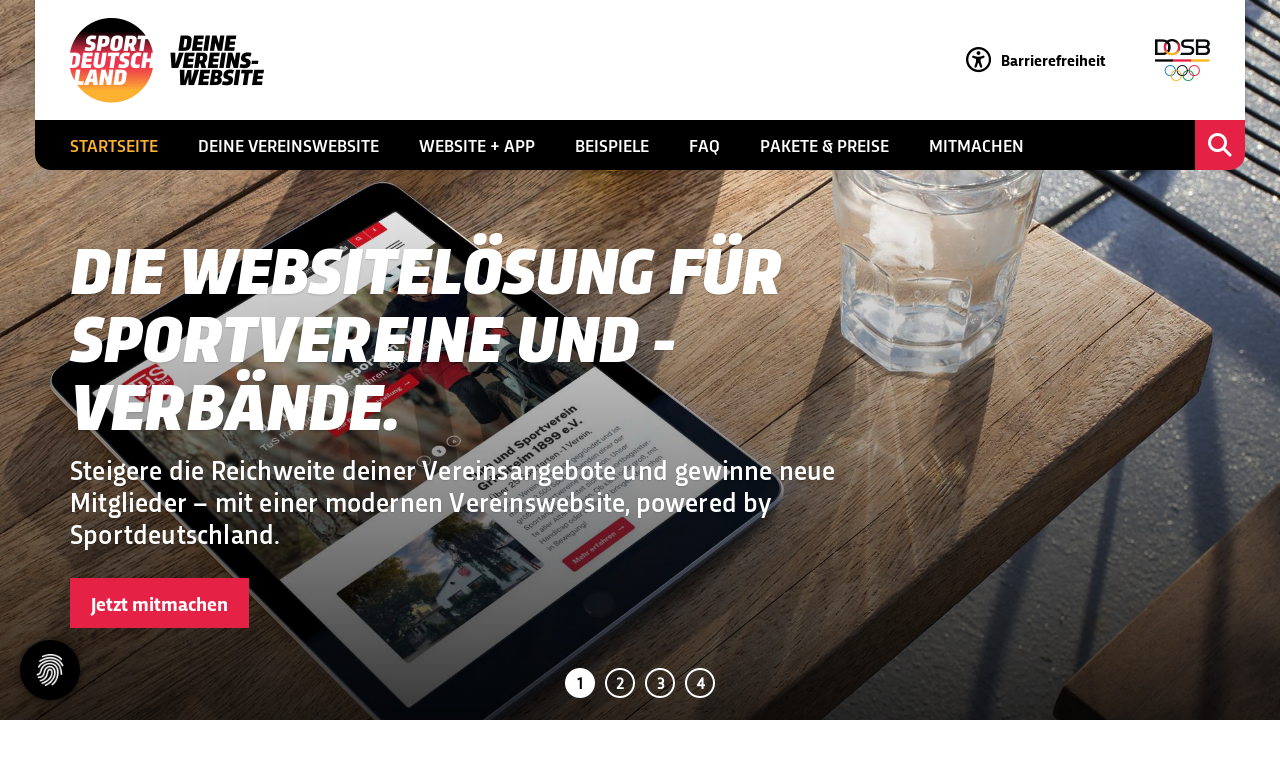

--- FILE ---
content_type: text/html; charset=utf-8
request_url: https://vereinswebsite.sportdeutschland.de/
body_size: 21119
content:
<!DOCTYPE html>
<html lang="de" class="subtemplate__header__logo-left-nav-bottom-left subtemplate__footer__one-col-content subtemplate__content__content-three-full subtemplate__footer-addon-bottom__one-col-single-content-area subtemplate__header-addon-top__hidden subtemplate__slider__big-caption-left subtemplate__quicklinks__hidden subtemplate__slider-addon-bottom__hidden subtemplate__quicklinks-mobile__hidden subtemplate__footer-addon-top__one-col-content subtemplate__header-addon-bottom__hidden subtemplate__seo-navigation__hidden mobile-nav-left">
    <head>
        <meta http-equiv="content-type" content="text/html; charset=utf-8">

<title>Sportdeutschland &ndash; Deine Vereinswebsite</title>
<meta name="msapplication-config" content="/_media/themes/1/layout/browserconfig.xml" >
<meta http-equiv="X-UA-Compatible" content="IE=edge" >
<meta name="viewport" content="width=device-width, initial-scale=1" >
<meta name="description" content="&quot;Sportdeutschland &ndash; Deine Vereinswebsite&quot; unterst&uuml;tzt deinen Verein oder Sportverband dabei, die Au&szlig;endarstellung im Internet zu modernisieren und Onlineservices zu schaffen, die heute jede*r auf einer modernen Website erwartet." >
<meta name="robots" content="index,follow,noodp" >
<meta property="og:title" content="Sportdeutschland &ndash; Die Vereinswebsite" >
<meta property="og:description" content="&quot;Sportdeutschland &ndash; Die Vereinswebsite&quot; unterst&uuml;tzt deinen Verein oder Sportverband dabei, die Au&szlig;endarstellung im Internet zu modernisieren und Onlineservices zu schaffen, die heute jede*r auf einer modernen Website erwartet." >
<meta property="og:image" content="https://vereinswebsite.sportdeutschland.de/_cache/images/cms/Headermotive/.748b3c74c5453cdc06df6ea2ad0a5594/dosb-vereinswebseite-tablet-a.jpg" >
<meta property="og:image:width" content="945" >
<meta property="og:image:height" content="630" >
<meta property="og:url" content="https://vereinswebsite.sportdeutschland.de/" >

<link rel="canonical" href="https://vereinswebsite.sportdeutschland.de/">
<link href="/_cache/licenses/license.txt?version=20260123115429" rel="license">
<link href="/_media/themes/1/layout/favicon.ico?version=20260123115429" rel="shortcut icon" type="image/x-icon">
<link rel="icon" type="image/png" sizes="16x16" href="/_media/themes/1/layout/favicon-16x16.png?version=20260123115429">
<link rel="icon" type="image/png" sizes="32x32" href="/_media/themes/1/layout/favicon-32x32.png?version=20260123115429">
<link rel="apple-touch-icon" type="image/png" sizes="180x180" href="/_media/themes/1/layout/apple-touch-icon.png?version=20260123115429">
<link rel="manifest" href="/_media/themes/1/layout/site.webmanifest?version=20260123115429">
<style id="headInvisibleStyleTag">@charset "UTF-8";html{font-family:sans-serif;-ms-text-size-adjust:100%;-webkit-text-size-adjust:100%}body{margin:0}header,main,nav,section{display:block}a{background-color:transparent}strong{font-weight:bold}img{border:0}button,input{color:inherit;font:inherit;margin:0}button{overflow:visible}button{text-transform:none}button{-webkit-appearance:button}button::-moz-focus-inner,input::-moz-focus-inner{border:0;padding:0}input{line-height:normal}fieldset{border:1px solid #c0c0c0;margin:0 2px;padding:0.35em 0.625em 0.75em}*{box-sizing:border-box}*:before,*:after{box-sizing:border-box}html{font-size:10px}body{font-family:"Lucida Sans","Lucida Grande","Lucida Sans Unicode","sans-serif";font-size:14px;line-height:1.5;color:#333;background-color:#fff}input,button{font-family:inherit;font-size:inherit;line-height:inherit}a{color:#606060;text-decoration:none}img{vertical-align:middle}.img-responsive{display:block;max-width:100%;height:auto}.sr-only{position:absolute;width:1px;height:1px;margin:-1px;padding:0;overflow:hidden;clip:rect(0,0,0,0);border:0}h2,h3{font-family:inherit;font-weight:500;line-height:1.2;color:inherit}h2,h3{margin-top:21px;margin-bottom:10.5px}h2{font-size:26px}h3{font-size:21px}p{margin:0 0 10.5px}ul{margin-top:0;margin-bottom:10.5px}ul ul{margin-bottom:0}.container{margin-right:auto;margin-left:auto;padding-left:15px;padding-right:15px}.container:before,.container:after{content:" ";display:table}.container:after{clear:both}@media (min-width:768px){.container{width:750px}}@media (min-width:992px){.container{width:970px}}@media (min-width:1200px){.container{width:1170px}}.row{margin-left:-15px;margin-right:-15px}.row:before,.row:after{content:" ";display:table}.row:after{clear:both}.col-xs-3,.col-md-3,.col-sm-4,.col-xs-6,.col-xs-9,.col-md-9,.col-xs-12{position:relative;min-height:1px;padding-left:15px;padding-right:15px}.col-xs-3,.col-xs-6,.col-xs-9,.col-xs-12{float:left}.col-xs-3{width:25%}.col-xs-6{width:50%}.col-xs-9{width:75%}.col-xs-12{width:100%}@media (min-width:768px){.col-sm-4{float:left}.col-sm-4{width:33.33333%}}@media (min-width:992px){.col-md-3,.col-md-9{float:left}.col-md-3{width:25%}.col-md-9{width:75%}}fieldset{padding:0;margin:0;border:0;min-width:0}label{display:inline-block;max-width:100%;margin-bottom:5px;font-weight:bold}.form-control{display:block;width:100%;height:35px;padding:6px 12px;font-size:14px;line-height:1.5;color:#777;background-color:#fff;background-image:none;border:1px solid #ddd;border-radius:0px;box-shadow:inset 0 1px 1px rgba(0,0,0,0.075)}.form-control::-moz-placeholder{color:#e6e6e6;opacity:1}.form-control:-ms-input-placeholder{color:#e6e6e6}.form-control::-webkit-input-placeholder{color:#e6e6e6}.form-group{margin-bottom:15px}.btn{display:inline-block;margin-bottom:0;font-weight:normal;text-align:center;vertical-align:middle;-ms-touch-action:manipulation;touch-action:manipulation;background-image:none;border:1px solid transparent;white-space:nowrap;padding:6px 12px;font-size:14px;line-height:1.5;border-radius:0px}.btn-default{color:#333;background-color:#fff;border-color:#e5e5e5}.btn-primary{color:#fff;background-color:#606060;border-color:#535353}.btn-sm{padding:4px 8px;font-size:12px;line-height:1.5;border-radius:0px}.nav{margin-bottom:0;padding-left:0;list-style:none}.nav:before,.nav:after{content:" ";display:table}.nav:after{clear:both}.navbar{position:relative;min-height:40px;margin-bottom:21px;border:1px solid transparent}.navbar:before,.navbar:after{content:" ";display:table}.navbar:after{clear:both}@media (min-width:768px){.navbar{border-radius:0px}}.navbar-toggle{position:relative;float:right;margin-right:15px;padding:9px 10px;margin-top:3px;margin-bottom:3px;background-color:transparent;background-image:none;border:1px solid transparent;border-radius:0px}@media (min-width:768px){.navbar-toggle{display:none}}.thumbnail{display:block;padding:3px;margin-bottom:21px;line-height:1.5;background-color:#fff;border:1px solid #e5e5e5;border-radius:0px}.thumbnail a>img{display:block;max-width:100%;height:auto;margin-left:auto;margin-right:auto}.carousel-caption{position:absolute;left:15%;right:15%;bottom:20px;z-index:10;padding-top:20px;padding-bottom:20px;color:#fff;text-align:center;text-shadow:0 1px 2px rgba(0,0,0,0.15)}.carousel-caption .btn{text-shadow:none}@media screen and (min-width:768px){.carousel-caption{left:20%;right:20%;padding-bottom:30px}}.pull-left{float:left!important}.hidden{display:none!important;visibility:hidden!important}@-ms-viewport{width:device-width}.visible-xs,.visible-sm{display:none!important}@media (max-width:767px){.visible-xs{display:block!important}}@media (min-width:768px) and (max-width:991px){.visible-sm{display:block!important}}@media (max-width:767px){.hidden-xs{display:none!important}}@media (min-width:768px) and (max-width:991px){.hidden-sm{display:none!important}}@media (min-width:992px) and (max-width:1199px){.hidden-md{display:none!important}}@media (min-width:1200px){.hidden-lg{display:none!important}}.btn{padding:4px 18px}.btn-sm{padding:2px 8px}.form-control{box-shadow:inset 0 0 0 transparent}.amphiicon{font-family:var(--amphiicon-style-family,"Font Awesome 6 Pro");font-weight:var(--amphiicon-style, 900)}.amphiicon,.amphiicon-solid,.amphiicon-regular{-moz-osx-font-smoothing:grayscale;-webkit-font-smoothing:antialiased;display:var(--amphiicon-display, inline-block);font-style:normal;font-variant:normal;line-height:1;text-rendering:auto}.amphiicon-solid,.amphiicon-regular{font-family:'Font Awesome 6 Pro'}.amphiicon-1x{font-size:1em}.amphiicon-universal-access::before{content:""}.amphiicon-angle-down::before{content:""}.amphiicon-magnifying-glass::before{content:""}.amphiicon-xmark::before{content:""}.amphiicon-angle-up::before{content:""}.sr-only{position:absolute;width:1px;height:1px;padding:0;margin:-1px;overflow:hidden;clip:rect(0,0,0,0);white-space:nowrap;border-width:0}:root,:host{--amphiicon-style-family-brands:'Font Awesome 6 Brands';--amphiicon-font-brands:normal 400 1em/1 'Font Awesome 6 Brands'}:root,:host{--amphiicon-style-family-duotone:'Font Awesome 6 Duotone';--amphiicon-font-duotone:normal 900 1em/1 'Font Awesome 6 Duotone'}:root,:host{--amphiicon-style-family-classic:'Font Awesome 6 Pro';--amphiicon-font-solid:normal 900 1em/1 'Font Awesome 6 Pro'}@font-face{font-family:'Font Awesome 6 Pro';font-style:normal;font-weight:900;font-display:block;src:url("/_media/base/font-awesome/webfonts/fa-solid-900.woff2") format("woff2"),url("/_media/base/font-awesome/webfonts/fa-solid-900.ttf") format("truetype")}.amphiicon-solid{font-weight:900}:root,:host{--amphiicon-style-family-classic:'Font Awesome 6 Pro';--amphiicon-font-light:normal 300 1em/1 'Font Awesome 6 Pro'}@font-face{font-family:'Font Awesome 6 Pro';font-style:normal;font-weight:300;font-display:block;src:url("/_media/base/font-awesome/webfonts/fa-light-300.woff2") format("woff2"),url("/_media/base/font-awesome/webfonts/fa-light-300.ttf") format("truetype")}:root,:host{--amphiicon-style-family-classic:'Font Awesome 6 Pro';--amphiicon-font-regular:normal 400 1em/1 'Font Awesome 6 Pro'}@font-face{font-family:'Font Awesome 6 Pro';font-style:normal;font-weight:400;font-display:block;src:url("/_media/base/font-awesome/webfonts/fa-regular-400.woff2") format("woff2"),url("/_media/base/font-awesome/webfonts/fa-regular-400.ttf") format("truetype")}.amphiicon-regular{font-weight:400}@font-face{font-family:FontAwesome;font-style:normal;font-weight:400;font-display:block;src:url("/_media/base/font-awesome/webfonts/fa-regular-400.woff2") format("woff2"),url("/_media/base/font-awesome/webfonts/fa-regular-400.ttf") format("truetype")}body:after{content:url(/_media/base/javascript/responsive/lightbox2/img/close.png) url(/_media/base/javascript/responsive/lightbox2/img/loading.gif) url(/_media/base/javascript/responsive/lightbox2/img/prev.png) url(/_media/base/javascript/responsive/lightbox2/img/next.png);display:none}body{word-wrap:break-word;overflow-wrap:break-word}a::-moz-focus-inner{outline:none}h2,h3{margin-top:0}.headline1{font-size:24px}.headline2{font-size:20px}@media (max-width:480px){input{font-size:16px!important}}@media (max-width:767px){.module-content-block{margin-bottom:30px}input{-webkit-appearance:none}}.btn{text-transform:uppercase;white-space:normal}.btn .amphiicon{margin-right:5px}.btn-icon{padding:4px 18px}.amphiicon{position:inherit;top:auto}.amphi-slideshow{position:relative}.header-img{display:none;background-repeat:no-repeat;background-position:center center;-webkit-background-size:cover;-moz-background-size:cover;-o-background-size:cover;background-size:cover}div.header-img.item{background-repeat:no-repeat;background-position:center center;-webkit-background-size:cover;-moz-background-size:cover;-o-background-size:cover;background-size:cover}.gallery-carousel-caption{position:absolute;left:15%;right:15%;bottom:20px;z-index:10;padding-top:20px;padding-bottom:20px;color:#fff;text-align:center;text-shadow:0 1px 2px rgba(0,0,0,0.15)}@media screen and (min-width:768px){.gallery-carousel-caption{left:20%;right:20%;padding-bottom:30px}}.owl-carousel{overflow:hidden}.thumbnail>a{display:block}@media (max-width:767px){.thumbnail{padding:1px}}.nav ul{margin:0;padding:0;list-style-type:none}.navbar{margin:0;padding:0;outline:0;border:0}.navbar-toggle{margin:0;padding:0;outline:0;border:0;color:#fff;background:#333;text-decoration:none;z-index:99998}.mobile-nav{-webkit-overflow-scrolling:touch;background:rgb(96,96,96);z-index:99998}.mobile-nav *{border-width:0;border-style:solid;border-color:transparent}.mobile-nav div.mobile-nav-search{padding:10px;border-top-width:1px}.mobile-nav div.mobile-nav-search .row{margin:0}.mobile-nav div.mobile-nav-search .search-input,.mobile-nav div.mobile-nav-search .search-btn{padding:0}.mobile-nav div.mobile-nav-search .form-group{margin:0}.mobile-nav div.mobile-nav-search .btn-default{border-left-width:1px}.mobile-nav.type-collapse ul li{display:block;position:relative;border-top-width:1px}.mobile-nav.type-collapse .level-1>li.last-entry{border-bottom-width:1px}.mobile-nav.type-collapse ul li a{display:block;padding:0 48px 0 10px;text-decoration:none}.mobile-nav.type-collapse ul li span.dropdown-toggle{display:block;position:absolute;right:0;top:0;width:48px;padding:0;font-size:18px;line-height:48px;text-align:center;border-left-width:1px}.mobile-nav.type-collapse .level-1 li a{font-size:15px;font-weight:bold;line-height:48px;text-transform:uppercase;padding-left:20px}.mobile-nav.type-collapse .level-2 li a{font-size:13px;font-weight:normal;text-transform:none}.mobile-nav *{border-color:rgba(0,0,0,.15)}.mobile-nav .level-1{background:#606060}.mobile-nav ul li a{color:#bbb}.mobile-nav ul li.active>a{color:#fff}.mobile-nav ul li span.dropdown-toggle{color:#fff;background:transparent}.mobile-nav .mobile-nav-search{background:#606060}.mobile-nav .mobile-nav-search .btn-default{border-left-color:#535353}.module-wrapper{margin-bottom:30px}.search-input input{margin:0}.search-btn .btn{display:flex;align-items:center;justify-content:center}.search-btn .btn .amphiicon{flex:1;top:0;margin:auto;padding:auto}@media (max-width:767px){input{-webkit-appearance:auto}}.Special_Faqs .faq-question-inner a span.amphiicon{position:absolute;left:5px;top:12px;font-size:15px;margin:0;min-width:11px;text-align:center}.Special_Faqs .faq-answer p{padding:6px 10px 12px 20px}.Content_Gallery .slider-text-below-image .gallery-carousel-caption{left:0;right:0;padding-bottom:30px;position:relative}.owl-carousel{position:relative}.owl-carousel{display:none;width:100%;z-index:1}@font-face{font-family:"trasandinablack-italic";src:url("/_media/themes/1/fonts/trasandinablack-italic-webfont.woff2") format("woff2"),url("/_media/themes/1/fonts/trasandinablack-italic-webfont.woff") format("woff");font-weight:normal;font-style:normal}@font-face{font-family:"trasandinamedium";src:url("/_media/themes/1/fonts/trasandinamedium-webfont.woff2") format("woff2"),url("/_media/themes/1/fonts/trasandinamedium-webfont.woff") format("woff");font-weight:normal;font-style:normal}@font-face{font-family:"trasandinaregular";src:url("/_media/themes/1/fonts/trasandinaregular-webfont.woff2") format("woff2"),url("/_media/themes/1/fonts/trasandinaregular-webfont.woff") format("woff");font-weight:normal;font-style:normal}@font-face{font-family:"trasandinabold";src:url("/_media/themes/1/fonts/trasandinabold-webfont.woff2") format("woff2"),url("/_media/themes/1/fonts/trasandinabold-webfont.woff") format("woff");font-weight:normal;font-style:normal}html{line-height:1.15;-ms-text-size-adjust:100%;-webkit-text-size-adjust:100%}body{margin:0}header,nav,section{display:block}main{display:block}a{background-color:transparent;-webkit-text-decoration-skip:objects}strong{font-weight:inherit}strong{font-weight:bolder}img{border-style:none}img.img-responsive.lazyload{width:100%;aspect-ratio:attr(width)/attr(height)}button,input{font-family:sans-serif;font-size:100%;line-height:1.15;margin:0}button,input{overflow:visible}button{text-transform:none}button,html [type=button],[type=submit]{-webkit-appearance:button}button::-moz-focus-inner,[type=button]::-moz-focus-inner,[type=submit]::-moz-focus-inner{border-style:none;padding:0}button:-moz-focusring,[type=button]:-moz-focusring,[type=submit]:-moz-focusring{outline:1px dotted ButtonText}fieldset{padding:0}::-webkit-file-upload-button{-webkit-appearance:button;font:inherit}html{text-rendering:optimizeLegibility!important;-webkit-font-smoothing:antialiased!important}:focus{outline:none}::-moz-focus-inner{border:0}.btn{text-transform:none;white-space:normal;font-size:inherit;line-height:inherit}p{margin:0 0 10px}.navigation{margin:0;padding:0;list-style-type:none}.navigation li{position:relative}.navigation li a{display:block}.vertical-center{display:-webkit-box;display:-ms-flexbox;display:flex;-webkit-box-align:center;-ms-flex-align:center;align-items:center}.search-input{padding-left:15px}.search-btn .btn{margin-top:0;padding:8px 10px}.mobile-nav div.mobile-nav-search .search-input{padding-right:15px}.module-style__text-white{color:#fff}.module-style__text-white .headline1,.module-style__text-white .text-wrapper{color:#fff}.module-style__text-white a:not(.btn){color:#fff}.module-style__text-white a:not(.btn):visited{opacity:0.8;color:#fff}.module-style__text-white .module-content-block .text-wrapper,.module-style__text-white * .headline1,.module-style__text-white * .text-wrapper{color:#fff}.module-style__text-white .module-content-block .text-wrapper a:not(.btn),.module-style__text-white * .text-wrapper a:not(.btn){color:#fff}.module-style__text-white .module-content-block .text-wrapper a:not(.btn):visited,.module-style__text-white * .text-wrapper a:not(.btn):visited{opacity:0.8}.module-style__text-white .module-content-block{border-color:rgba(255,255,255,0.3)}.navbar-toggle{background:transparent}.hamburger{padding:0 15px;display:inline-block;font:inherit;color:inherit;text-transform:none;background-color:transparent;border:0;margin:0;overflow:visible}.hamburger-box{width:40px;height:21px;display:block;position:relative}.hamburger-inner{display:block;top:50%;margin-top:2px}.hamburger-inner,.hamburger-inner::before,.hamburger-inner::after{width:40px;height:3px;background-color:#000;border-radius:0px;position:absolute}.hamburger-inner::before,.hamburger-inner::after{content:"";display:block}.hamburger-inner::before{top:-9px}.hamburger-inner::after{bottom:-9px}.navigation-responsive-wrapper-top{background-color:transparent;max-width:100%;height:auto;text-align:center;margin:0 auto;display:block;padding:25px 60px}.navigation-responsive-wrapper-top a{display:inline-block}.navigation-responsive-wrapper-bottom{padding:25px 15px}header{display:contents}.header{position:sticky;position:-webkit-sticky;top:0;z-index:800}:root header{display:block}html{scroll-padding-top:auto}.slider:after{font-size:5px;width:1em;height:1em;border-radius:50%;position:absolute;top:calc(50% - 15px);left:50%;text-indent:-9999em;-webkit-animation:slider-spinner_dot-line 3s infinite ease-in;animation:slider-spinner_dot-line 3s infinite ease-in}@-webkit-keyframes slider-spinner_dot-line{0%,90%,100%{-webkit-box-shadow:6em 0 0 1em #fff,2em 0 0 -1em #fff,-2em 0 0 -1em #fff,-6em 0 0 -1em #fff,-10em 0 0 -1em #fff;box-shadow:6em 0 0 1em #fff,2em 0 0 -1em #fff,-2em 0 0 -1em #fff,-6em 0 0 -1em #fff,-10em 0 0 -1em #fff}10%,80%{-webkit-box-shadow:6em 0 0 -1em #fff,2em 0 0 1em #fff,-2em 0 0 -1em #fff,-6em 0 0 -1em #fff,-10em 0 0 -1em #fff;box-shadow:6em 0 0 -1em #fff,2em 0 0 1em #fff,-2em 0 0 -1em #fff,-6em 0 0 -1em #fff,-10em 0 0 -1em #fff}20%,70%{-webkit-box-shadow:6em 0 0 -1em #fff,2em 0 0 -1em #fff,-2em 0 0 1em #fff,-6em 0 0 -1em #fff,-10em 0 0 -1em #fff;box-shadow:6em 0 0 -1em #fff,2em 0 0 -1em #fff,-2em 0 0 1em #fff,-6em 0 0 -1em #fff,-10em 0 0 -1em #fff}30%,60%{-webkit-box-shadow:6em 0 0 -1em #fff,2em 0 0 -1em #fff,-2em 0 0 -1em #fff,-6em 0 0 1em #fff,-10em 0 0 -1em #fff;box-shadow:6em 0 0 -1em #fff,2em 0 0 -1em #fff,-2em 0 0 -1em #fff,-6em 0 0 1em #fff,-10em 0 0 -1em #fff}40%,50%{-webkit-box-shadow:6em 0 0 -1em #fff,2em 0 0 -1em #fff,-2em 0 0 -1em #fff,-6em 0 0 -1em #fff,-10em 0 0 1em #fff;box-shadow:6em 0 0 -1em #fff,2em 0 0 -1em #fff,-2em 0 0 -1em #fff,-6em 0 0 -1em #fff,-10em 0 0 1em #fff}}@keyframes slider-spinner_dot-line{0%,90%,100%{-webkit-box-shadow:6em 0 0 1em #fff,2em 0 0 -1em #fff,-2em 0 0 -1em #fff,-6em 0 0 -1em #fff,-10em 0 0 -1em #fff;box-shadow:6em 0 0 1em #fff,2em 0 0 -1em #fff,-2em 0 0 -1em #fff,-6em 0 0 -1em #fff,-10em 0 0 -1em #fff}10%,80%{-webkit-box-shadow:6em 0 0 -1em #fff,2em 0 0 1em #fff,-2em 0 0 -1em #fff,-6em 0 0 -1em #fff,-10em 0 0 -1em #fff;box-shadow:6em 0 0 -1em #fff,2em 0 0 1em #fff,-2em 0 0 -1em #fff,-6em 0 0 -1em #fff,-10em 0 0 -1em #fff}20%,70%{-webkit-box-shadow:6em 0 0 -1em #fff,2em 0 0 -1em #fff,-2em 0 0 1em #fff,-6em 0 0 -1em #fff,-10em 0 0 -1em #fff;box-shadow:6em 0 0 -1em #fff,2em 0 0 -1em #fff,-2em 0 0 1em #fff,-6em 0 0 -1em #fff,-10em 0 0 -1em #fff}30%,60%{-webkit-box-shadow:6em 0 0 -1em #fff,2em 0 0 -1em #fff,-2em 0 0 -1em #fff,-6em 0 0 1em #fff,-10em 0 0 -1em #fff;box-shadow:6em 0 0 -1em #fff,2em 0 0 -1em #fff,-2em 0 0 -1em #fff,-6em 0 0 1em #fff,-10em 0 0 -1em #fff}40%,50%{-webkit-box-shadow:6em 0 0 -1em #fff,2em 0 0 -1em #fff,-2em 0 0 -1em #fff,-6em 0 0 -1em #fff,-10em 0 0 1em #fff;box-shadow:6em 0 0 -1em #fff,2em 0 0 -1em #fff,-2em 0 0 -1em #fff,-6em 0 0 -1em #fff,-10em 0 0 1em #fff}}.slider{z-index:100}.slider:after{content:"";display:table;z-index:-1}.content{position:relative}.content .content_content-background-inner{padding:60px 0 30px 0}@media (max-width:767px){.content .content_content-background-inner{padding:40px 0 10px 0}}.header{background:#fff;-webkit-box-shadow:rgba(0,0,0,0.1) 0px 1px 3px 0px,rgba(0,0,0,0.06) 0px 1px 2px 0px;box-shadow:rgba(0,0,0,0.1) 0px 1px 3px 0px,rgba(0,0,0,0.06) 0px 1px 2px 0px}.header .logo{position:relative;display:-webkit-box;display:-ms-flexbox;display:flex}.header .logo a{display:inline-block}.header .logo img{width:100%;max-width:100%}.header .top-nav .navigation>li{display:inline-block}.header .top-nav .navigation>li span>a{font-family:"trasandinamedium",sans-serif;font-size:1.125rem;font-weight:400;color:#FFF;text-transform:uppercase;padding:0 20px;line-height:50px;text-decoration:none}.header .top-nav .navigation>li.active>span>a{color:#FCB131;font-family:"trasandinamedium",sans-serif;font-size:1.125rem;font-weight:400;padding:0 20px;line-height:50px}.header .top-nav .navigation>li>ul{border-top:3px solid #e52245}.header .top-nav .navigation>li ul{position:absolute;opacity:0;visibility:hidden;background:#fff;top:100%;z-index:800;min-width:250px;text-align:left;padding:10px;left:0;-webkit-box-shadow:rgba(0,0,0,0.1) 0px 1px 3px 0px,rgba(0,0,0,0.06) 0px 1px 2px 0px;box-shadow:rgba(0,0,0,0.1) 0px 1px 3px 0px,rgba(0,0,0,0.06) 0px 1px 2px 0px;max-height:70vh;overflow:scroll;-ms-overflow-style:none;scrollbar-width:none}.header .top-nav .navigation>li ul::-webkit-scrollbar{display:none}.header .top-nav .navigation>li ul li{display:block}.header .top-nav .navigation>li ul li span>a{font-size:1.125rem;font-weight:400;color:#000;padding:10px 15px;border-bottom:1px solid rgba(0,0,0,0.1);letter-spacing:0.2px;line-height:1.5;white-space:nowrap;text-transform:uppercase;font-family:"trasandinamedium",sans-serif;text-decoration:none}.header .top-nav .navigation>li ul li span>a:before{content:"\f105";font:normal normal normal 14px/1 FontAwesome;display:inline-block;font-style:normal;font-weight:normal;text-rendering:auto;-webkit-font-smoothing:antialiased;-moz-osx-font-smoothing:grayscale;-webkit-transform:translate(0,0);transform:translate(0,0);margin-right:10px}.header .top-nav .navigation>li ul li span>a:after{content:none}.header .top-nav .navigation>li ul li:last-child>span>a{border-bottom:none}@media screen and (max-width:1269px){.header .top-nav .navigation>li>span>a{padding:10px}}@media screen and (max-width:1199px){.header .top-nav .navigation>li>span>a{font-size:16px;padding:10px 8px}}@media screen and (max-width:1061px){.header .top-nav .navigation>li>span>a{font-size:15px}}.header__logo-left-nav-bottom-left{text-align:left;display:block}.header__logo-left-nav-bottom-left .logo-wrapper{padding:25px 0;background-color:#fff}.header__logo-left-nav-bottom-left .logo-wrapper .logo a img{float:left}.header__logo-left-nav-bottom-left .top-nav{background-color:#fff}.header__logo-left-nav-bottom-left .top-nav .navigation{text-align:left}.quicklinks{position:fixed;top:45%;z-index:900;list-style-type:none;margin:0;padding:0}.quicklinks__icons-left{-webkit-transform:translate(-100%,-45%);transform:translate(-100%,-45%);left:0}.quicklinks__icons-left .quicklinks_item{border-top-left-radius:0;border-bottom-left-radius:0;left:45px;-webkit-transform:translateX(-100%);transform:translateX(-100%)}.quicklinks__icons-left .quicklinks_item:hover,.quicklinks__icons-left .quicklinks_item.hover{left:0}.quicklinks__icons-left .quicklinks_item:focus-within{left:0!important}.quicklinks__icons-left .quicklinks_item.quicklinks_box .quicklinks_box_label{border-top-left-radius:0;border-bottom-left-radius:0}.quicklinks__icons-left .quicklinks_item.quicklinks_icons .quicklinks_icons_label{border-top-left-radius:0;border-bottom-left-radius:0}.quicklinks__icons-right{-webkit-transform:translate(200%,-45%);transform:translate(200%,-45%);right:0}.quicklinks__icons-right .quicklinks_item{border-top-right-radius:0;border-bottom-right-radius:0;float:right;right:45px;-webkit-transform:translateX(100%);transform:translateX(100%)}.quicklinks__icons-right .quicklinks_item:hover,.quicklinks__icons-right .quicklinks_item.hover{right:0}.quicklinks__icons-right .quicklinks_item:focus-within{right:0!important}.quicklinks__icons-right .quicklinks_item.quicklinks_box .quicklinks_box_label{border-top-right-radius:0;border-bottom-right-radius:0}.quicklinks__icons-right .quicklinks_item.quicklinks_icons .quicklinks_icons_label{border-top-right-radius:0;border-bottom-right-radius:0}.slider{position:relative;background-color:#000}.slider.slider_big{min-height:calc(15vw + 200px)}.slider.slider_big .amphi-slideshow{min-height:calc(15vw + 200px)}.slider.slider_big .amphi-slideshow .header-img{min-height:calc(15vw + 200px)}.slider.slider_big .amphi-slideshow .header-img .caption-wrapper .carousel-caption .headline1{font-size:3.85rem}.slider.slider_big .amphi-slideshow .header-img .caption-wrapper .carousel-caption .headline2{font-size:2.25rem}.slider .header-img{height:100%;width:100%;display:-webkit-box;display:-ms-flexbox;display:flex;-webkit-box-align:center;-ms-flex-align:center;align-items:center;-webkit-box-pack:center;-ms-flex-pack:center;justify-content:center;position:relative}.slider .header-img .caption-wrapper{width:auto;display:-webkit-box;display:-ms-flexbox;display:flex;margin:0 15px;position:relative;z-index:100}.slider .header-img .caption-wrapper .carousel-caption{background:transparent;margin:60px 0;padding:0;display:inline-block;max-width:100%;word-break:break-word;left:unset;right:unset;top:unset;bottom:unset;position:static}.slider .header-img .caption-wrapper .carousel-caption .headline1{color:#fff}.slider .header-img .caption-wrapper .carousel-caption .headline1 a{color:#fff}.slider .header-img .caption-wrapper .carousel-caption .headline2{color:#fff}.slider .header-img .caption-wrapper .carousel-caption .headline2 a{color:#fff}.slider .header-img:after{content:"";position:absolute;top:0;left:0;height:100%;width:100%;background:-webkit-gradient(linear,left bottom,left top,from(rgba(0,0,0,0.3)),to(rgba(0,0,0,0.15)));background:linear-gradient(0deg,rgba(0,0,0,0.3) 0%,rgba(0,0,0,0.15) 100%)}.slider .amphi-slider .header-img{position:absolute}.slider .amphi-slider .owl-carousel{display:block}@media (min-width:768px){.slider .header-img .caption-wrapper{width:720px;margin:0}.slider .header-img .caption-wrapper .carousel-caption{padding:0;max-width:100%}.slider.slider_big{min-height:calc(15vw + 300px)}.slider.slider_big .amphi-slideshow{min-height:calc(15vw + 300px)}.slider.slider_big .amphi-slideshow .header-img{min-height:calc(15vw + 300px)}}@media (min-width:992px){.slider .header-img .caption-wrapper{width:870px}.slider .header-img .caption-wrapper .carousel-caption{max-width:100%}.slider.slider_big{min-height:90vh}.slider.slider_big .amphi-slideshow{min-height:90vh}.slider.slider_big .amphi-slideshow .header-img{min-height:90vh}}@media (min-width:1062px){.slider .header-img .caption-wrapper{width:940px}}@media (min-width:1200px){.slider .header-img .caption-wrapper{width:1070px}.slider.slider_big{min-height:90vh}.slider.slider_big .amphi-slideshow{min-height:90vh}.slider.slider_big .amphi-slideshow .header-img{min-height:90vh}}@media (min-width:1270px){.slider .header-img .caption-wrapper{width:1140px}}.slider__big-caption-center .header-img .caption-wrapper{-webkit-box-pack:center;-ms-flex-pack:center;justify-content:center}.slider__big-caption-center .header-img .caption-wrapper .carousel-caption{text-align:center}.slider__big-caption-left .header-img .caption-wrapper{-webkit-box-pack:start;-ms-flex-pack:start;justify-content:flex-start}.slider__big-caption-left .header-img .caption-wrapper .carousel-caption{text-align:left}.slider__big-caption-right .header-img .caption-wrapper{-webkit-box-pack:end;-ms-flex-pack:end;justify-content:flex-end}.slider__big-caption-right .header-img .caption-wrapper .carousel-caption{text-align:right}.slider__small-caption-center .header-img .caption-wrapper{-webkit-box-pack:center;-ms-flex-pack:center;justify-content:center}.slider__small-caption-center .header-img .caption-wrapper .carousel-caption{text-align:center}.slider__small-caption-left .header-img .caption-wrapper{-webkit-box-pack:start;-ms-flex-pack:start;justify-content:flex-start}.slider__small-caption-left .header-img .caption-wrapper .carousel-caption{text-align:left}.slider__small-caption-right .header-img .caption-wrapper{-webkit-box-pack:end;-ms-flex-pack:end;justify-content:flex-end}.slider__small-caption-right .header-img .caption-wrapper .carousel-caption{text-align:right}@media (min-width:768px){.container{width:750px}.slider .header-img .caption-wrapper{width:720px}}@media (min-width:992px){.container{width:900px}.slider .header-img .caption-wrapper{width:870px}}@media (min-width:1062px){.container{width:970px}.slider .header-img .caption-wrapper{width:940px}}@media (min-width:1200px){.container{width:1100px}.slider .header-img .caption-wrapper{width:1070px}}@media (min-width:1270px){.container{width:1170px}.slider .header-img .caption-wrapper{width:1140px}}.btn-default,a.btn-primary,.btn-primary,a.btn-custom,.btn-custom{color:#fff;background-color:#e52245;border:1px solid #e52245;border-radius:0;margin-top:18px;-webkit-box-shadow:none;box-shadow:none;display:inline-block;font-family:"trasandinabold",sans-serif;padding:10px 20px;font-weight:normal;font-size:1.25rem;text-decoration:none;text-transform:none}.btn-default:after,a.btn-primary:after,.btn-primary:after,a.btn-custom:after,.btn-custom:after{content:none}.btn-default:before,a.btn-primary:before,.btn-primary:before,a.btn-custom:before,.btn-custom:before{content:none}.btn-icon:before,.btn-icon:after{display:none}.headline1{font-size:3.85rem;font-family:"trasandinablack-italic",sans-serif;line-height:1;margin:0 0 10px 0;font-weight:normal;color:#000}.headline2{font-size:2.25rem;font-family:"trasandinaregular",sans-serif;line-height:2.5rem;margin-bottom:10px;font-weight:normal;color:#000}a{color:#000;text-decoration:none}a,a:visited{outline:0 none!important}.mobile-nav,.mobile-nav.type-collapse{background:#fff}.mobile-nav .level-1,.mobile-nav.type-collapse .level-1{background:#fff}.mobile-nav .level-1>li a,.mobile-nav.type-collapse .level-1>li a{font-family:"trasandinamedium",sans-serif;font-size:1rem;font-weight:400;color:#000;text-transform:none;padding:10px 50px 10px 15px;line-height:1.75rem;text-decoration:none}.mobile-nav .level-1>li.active>a,.mobile-nav.type-collapse .level-1>li.active>a{color:#e52245}.mobile-nav .level-1>li span.dropdown-toggle,.mobile-nav.type-collapse .level-1>li span.dropdown-toggle{background-color:#fff;border-left-color:#d9d9d9;color:#444;width:50px;height:100%;padding:10px 15px;line-height:1.75rem}.mobile-nav .level-1>li ul li a,.mobile-nav.type-collapse .level-1>li ul li a{font-size:1rem;font-weight:400;color:#000;padding:10px 50px 10px 15px;border-bottom:none;letter-spacing:0.2px;line-height:1.75rem;font-family:"trasandinamedium",sans-serif;text-decoration:none}.mobile-nav .level-1>li ul li a:before,.mobile-nav.type-collapse .level-1>li ul li a:before{content:"\f105";font:normal normal normal 14px/1 FontAwesome;display:inline-block;font-style:normal;font-weight:normal;text-rendering:auto;-webkit-font-smoothing:antialiased;-moz-osx-font-smoothing:grayscale;-webkit-transform:translate(0,0);transform:translate(0,0);margin-right:10px}.mobile-nav .level-1>li ul li a:after,.mobile-nav.type-collapse .level-1>li ul li a:after{content:none}html{font-size:100%;scroll-behavior:smooth}body{font-family:"trasandinaregular",sans-serif;font-size:1.25rem;line-height:1.75rem;font-weight:400;color:#000;background-color:#fff}button,input{font-family:"trasandinaregular",sans-serif}.thumbnail{padding:0;border:0;background-color:transparent}.thumbnail>a{opacity:1}.header .logo-wrapper .hamburger{padding:0 15px}.header .logo-wrapper .hamburger .hamburger-box{height:auto}@media (max-width:1199px){html{font-size:calc(100% - 5%)}}@media (max-width:991px){html{font-size:calc(100% - 10%)}}@media (max-width:767px){html{font-size:calc(100% - 20%)}}.headline1,.headline2{text-transform:uppercase}.headline1,.headline2{letter-spacing:0.0125rem}.thumbnail a>img{border-radius:1rem}strong{font-family:"trasandinamedium",sans-serif;font-weight:normal}.searchbox-wrapper{position:fixed;left:0;top:0;right:0;bottom:0;z-index:900;display:-webkit-box;display:-ms-flexbox;display:flex;-webkit-box-pack:center;-ms-flex-pack:center;justify-content:center;-webkit-box-align:start;-ms-flex-align:start;align-items:flex-start;opacity:0;overflow:scroll}.searchbox-wrapper:before{content:"";position:fixed;left:0;top:0;right:0;bottom:0;background:#e52245;opacity:0.985}.searchbox-wrapper .searchbox-wrapper_inner{position:absolute;top:15%;left:50%;-webkit-transform:translate(-50%,0);transform:translate(-50%,0)}.searchbox-wrapper .searchbox-closeIcon{font-size:3.85rem;background:transparent;color:#fff;display:-webkit-box;display:-ms-flexbox;display:flex;margin-bottom:25px;padding:0;border:none}.searchbox-wrapper .form-group{margin-bottom:0}.searchbox-wrapper .form-group fieldset>.row{border-bottom:5px solid #FFF;margin:0 0 60px 0}.searchbox-wrapper .form-group .search-input{width:calc(100% - 80px);padding:0}.searchbox-wrapper .form-group .search-input input{height:65px;font-size:2.25rem;color:#fff;background:transparent;border:none;margin:0;-webkit-box-shadow:none;box-shadow:none;outline:none;padding-left:0}.searchbox-wrapper .form-group .search-btn{width:80px;padding:0}.searchbox-wrapper .form-group .search-btn .btn{height:65px;font-size:2.25rem;background:transparent;border:none;-webkit-box-shadow:none;box-shadow:none}.searchbox-wrapper .searchbox-content a{text-decoration:none}header .header.header__logo-left-nav-bottom-left{position:fixed;left:50%;-webkit-transform:translate(-50%,0);transform:translate(-50%,0);background:transparent}header .header.header__logo-left-nav-bottom-left .logo-wrapper{padding:0 20px;display:-webkit-box;display:-ms-flexbox;display:flex;-webkit-box-align:center;-ms-flex-align:center;align-items:center;height:120px}header .header.header__logo-left-nav-bottom-left .logo-wrapper .logo a img{width:auto;max-width:250px;max-height:85px}header .header.header__logo-left-nav-bottom-left .header-functions{display:-webkit-box;display:-ms-flexbox;display:flex;-webkit-box-pack:end;-ms-flex-pack:end;justify-content:flex-end;-webkit-box-align:center;-ms-flex-align:center;align-items:center}header .header.header__logo-left-nav-bottom-left .header-functions .accessibility-toggle-button{display:-webkit-box;display:-ms-flexbox;display:flex;-webkit-box-align:center;-ms-flex-align:center;align-items:center;font-family:"trasandinabold",sans-serif;font-weight:normal;font-size:1rem;background:transparent;color:#000;padding:0;border:none;text-decoration:none}header .header.header__logo-left-nav-bottom-left .header-functions .accessibility-toggle-button .amphiicon{font-size:25px}header .header.header__logo-left-nav-bottom-left .header-functions .accessibility-toggle-button .accessibility-toggle-text{margin-left:10px}header .header.header__logo-left-nav-bottom-left .header-functions .accessibility-toggle-button .accessibility-toggle-text .text-wrapper>p{margin-bottom:0}header .header.header__logo-left-nav-bottom-left .header-functions .logo-dosb{margin-left:50px}header .header.header__logo-left-nav-bottom-left .header-functions .logo-dosb img{width:auto;max-width:55px}header .header.header__logo-left-nav-bottom-left .header-functions .hamburger{padding-right:0;padding-left:50px}header .header.header__logo-left-nav-bottom-left .header-functions .hamburger .hamburger-inner{position:relative;top:3px;height:5px;background-color:#e52245}header .header.header__logo-left-nav-bottom-left .header-functions .hamburger .hamburger-inner:before{height:5px;background-color:#000}header .header.header__logo-left-nav-bottom-left .header-functions .hamburger .hamburger-inner:after{height:5px;background-color:#FCB131}header .header.header__logo-left-nav-bottom-left .top-nav{position:absolute;top:120px;left:50%;background:black;-webkit-transform:translate(-50%,0);transform:translate(-50%,0);width:100%;border-radius:0 0 1.2rem 1rem}header .header.header__logo-left-nav-bottom-left .top-nav .top-nav_inner{display:-webkit-box;display:-ms-flexbox;display:flex;-webkit-box-pack:justify;-ms-flex-pack:justify;justify-content:space-between;-webkit-box-align:center;-ms-flex-align:center;align-items:center}header .header.header__logo-left-nav-bottom-left .top-nav .navigation.level-1>li:first-child>span>a{padding-left:0}header .header.header__logo-left-nav-bottom-left .top-nav .search-toggle{height:50px;width:50px;position:relative;right:-35px;display:-webkit-box;display:-ms-flexbox;display:flex;-webkit-box-pack:center;-ms-flex-pack:center;justify-content:center;-webkit-box-align:center;-ms-flex-align:center;align-items:center;background:#e52245;color:#FFF;font-size:24px;border-radius:0 0 1rem 0}.slider.slider_big .amphi-slideshow .header-img{-webkit-box-align:end;-ms-flex-align:end;align-items:flex-end}.slider.slider_big .amphi-slideshow .header-img .caption-wrapper .carousel-caption{max-width:75%;margin:240px 0 100px 0}.slider.slider_big .amphi-slideshow .header-img .caption-wrapper .carousel-caption .headline1{font-family:"trasandinablack-italic",sans-serif;font-size:4.25rem;font-weight:normal}.slider.slider_big .amphi-slideshow .header-img .caption-wrapper .carousel-caption .headline1 a{text-decoration:none}.slider.slider_big .amphi-slideshow .header-img .caption-wrapper .carousel-caption .headline2{font-family:"trasandinamedium",sans-serif;font-size:1.7rem;line-height:1.2;text-transform:none}.slider.slider_big .amphi-slideshow .header-img:after{background:rgb(0,0,0);background:-webkit-gradient(linear,left top,left bottom,color-stop(25%,transparent),to(rgba(0,0,0,0.8)));background:linear-gradient(180deg,transparent 25%,rgba(0,0,0,0.8))}.content .content_content-background-inner{padding:100px 0 70px 0}.navigation-responsive-wrapper-top img{width:auto;max-width:120px}.mobile-nav .mobile-nav-search{background:#f5f5f5}a.btn-custom.editor-style__secondary-button,.btn-custom.editor-style__secondary-button{background:transparent;color:#e52245}.module-style__white-button a.btn-primary,.module-style__white-button .btn-primary{background:#FFF;color:#e52245;border:1px solid #FFF}.module-style__implementation-process .owl-carousel{border-radius:1rem}.Special_Faqs .faq-content .faq-question .faq-question-inner a .amphiicon{top:23px;left:10px;font-size:16px}.Special_Faqs .faq-content .faq-question .faq-question-inner a .amphiicon:before{content:"\f0da"}.Special_Faqs .faq-content .faq-answer{padding-top:25px;padding-bottom:30px}.Special_Faqs .faq-content .faq-answer>div{padding:0 60px 0 30px}.module-style__images-without-border-radius .thumbnail a>img{border-radius:0}@media (max-width:1269px){header .header.header__logo-left-nav-bottom-left .top-nav .navigation.level-1>li>span>a{padding:0 15px}}@media (max-width:1199px){html{font-size:95%!important}header .header.header__logo-left-nav-bottom-left .top-nav .navigation.level-1>li>span>a{font-size:0.95rem;padding:0 10px}header .header.header__logo-left-nav-bottom-left .top-nav .search-toggle{font-size:1.25rem}}@media (max-width:1061px){header .header.header__logo-left-nav-bottom-left .top-nav .navigation.level-1>li>span>a{font-size:0.9rem;padding:0 6px}header .header.header__logo-left-nav-bottom-left .top-nav .search-toggle{font-size:1.125rem}}@media (max-width:991px){html{font-size:90%!important}.headline1{font-size:3rem}.slider.slider_big .amphi-slideshow .header-img .caption-wrapper .carousel-caption{max-width:100%}.slider.slider_big .amphi-slideshow .header-img .caption-wrapper .carousel-caption .headline1{font-size:3.5rem}}@media (max-width:767px){html{font-size:80%!important}.headline1{font-size:2.5rem}.headline2{font-size:1.75rem;line-height:2rem}header .header.header__logo-left-nav-bottom-left{width:100%;padding:0}header .header.header__logo-left-nav-bottom-left .container{width:100%}header .header.header__logo-left-nav-bottom-left .logo-wrapper{height:auto;padding:0}header .header.header__logo-left-nav-bottom-left .logo-wrapper .mobile-header-functions-row{display:-webkit-box;display:-ms-flexbox;display:flex;height:40px;-webkit-box-align:center;-ms-flex-align:center;align-items:center;padding:5px 0;border-bottom:1px solid #000}header .header.header__logo-left-nav-bottom-left .logo-wrapper .mobile-header-functions-row .header-functions{-webkit-box-pack:start;-ms-flex-pack:start;justify-content:flex-start}header .header.header__logo-left-nav-bottom-left .logo-wrapper .desktop-header-functions-row{padding:15px 0}header .header.header__logo-left-nav-bottom-left .logo-wrapper .logo a img{width:auto;max-height:55px}.slider.slider_big .amphi-slideshow .header-img .caption-wrapper .carousel-caption{margin:210px 0 100px 0}.slider.slider_big .amphi-slideshow .header-img .caption-wrapper .carousel-caption .headline1{font-size:3rem}}.video-js *,.video-js *:before,.video-js *:after{-webkit-box-sizing:inherit;box-sizing:inherit}
</style><script src="https://cmp.netzcocktail.de/public/app.js?apiKey=7e720bbc16a8511d613f1a700c6854ea29e5da58a53bd96a&domain=646e5d322ca75e086d5be296" referrerpolicy="origin"></script><script>
let consentManager = {
    callbacks: {},
    autoexecute: {},
    isDocumentReadyExecuted: false,
   
    init: function () {
        let self = this;
        document.addEventListener("DOMContentLoaded", function() {
            self.isDocumentReadyExecuted = true;    
        });
    },
    
    registerCallback: function (name, callback) {
        this.callbacks[name] = callback;  
        this.autoexecuteCallbackIfAllowed(name); 
    },
    
    autoexecuteCallbackIfAllowed: function (name) {
        if (name in this.autoexecute && this.autoexecute[name] === name) {
            this.callbacks[name]();
            delete this.autoexecute[name];
        }
    },
    
    executeCallback: function (name) {
        if (typeof this.callbacks[name] === "function") {            
            this.callbacks[name]();        
        } else {
            this.autoexecute[name] = name; 
        }
    },  
    
    activateGroup: function (groupName) {
        if (this.isDocumentReadyExecuted) {    
            this.executeGroup(groupName);   
        } else { 
            let self = this;            
            document.addEventListener("DOMContentLoaded", function() {           
                self.executeGroup(groupName);       
            });
        }
    },
          
    executeGroup: function (groupName) {
        $("a.external-content-load-button[data-cookie-confirmation-type="+groupName+"]").each(function () {
            consentManager.executeCallback($(this).data("callback"));
        });
    }      
};
consentManager.init();
</script><script type="text/x-ccm-loader" data-ccm-loader-group="NC_GoogleMaps">    
consentManager.activateGroup("NC_GoogleMaps");   
</script><script type="text/x-ccm-loader" data-ccm-loader-group="NC_GoogleReCaptcha">    
consentManager.activateGroup("NC_GoogleReCaptcha");   
</script><script type="text/x-ccm-loader" data-ccm-loader-group="NC_YoutubeVideo">    
consentManager.activateGroup("NC_YoutubeVideo");   
</script><!-- Google Tag Manager -->
<script>(function(w,d,s,l,i){w[l]=w[l]||[];w[l].push({'gtm.start':
new Date().getTime(),event:'gtm.js'});var f=d.getElementsByTagName(s)[0],
j=d.createElement(s),dl=l!='dataLayer'?'&l='+l:'';j.async=true;j.src=
'https://www.googletagmanager.com/gtm.js?id='+i+dl;f.parentNode.insertBefore(j,f);
})(window,document,'script','dataLayer','GTM-NHN84MHL');</script>
<!-- End Google Tag Manager --><link href="/_cache/css/amphicms.postBodyOpen-www-default.min.css?version=20260123115725" as="style" rel="preload">
<link href="/_cache/css/amphicms.postBodyOpen-www-default.min.css?version=20260123115725" media="print" onload="this.media='all';" rel="stylesheet">
<link href="/_media/themes/1/css/custom_print.css?version=20260123115429" media="print" rel="stylesheet">

    </head>

    <body class="content-language-de">
<header>
        <div class="header header__logo-left-nav-bottom-left">
    <div class="logo-wrapper">
        <div class="container">
            <div class="row mobile-header-functions-row hidden-sm hidden-md hidden-lg">
                <div class="col-xs-12">
                    <div class="header-functions">
                        <div class="accessibility-toggle">
                            <button type="button" class="accessibility-toggle-button" aria-label="Barrierefreiheits-Einstellungen öffnen" aria-controls="accessibility-widget" aria-expanded="false">
                                <span aria-label="Universeller Zugang" class="amphiicon amphiicon-regular amphiicon-universal-access amphiicon-1x" role="img"></span>
                                <span class="accessibility-toggle-text"><div class="text-wrapper"><p>Barrierefreiheit</p></div></span>
                            </button>
                        </div>
                    </div>
                </div>
            </div>
            <div class="row desktop-header-functions-row vertical-center">
                <div class="col-xs-6 col-md-3">
                    <div class="logo img-responsive pull-left"><a title="Startseite" href="/"><img alt="Logo von Sport Deutschland mit einem Farbverlauf von Schwarz zu Gelb und Rot im Hintergrund." class="img-responsive lazyload" data-src="/_cache/images/cms/Logo/.d9d365ed26bbad9d3d3041445619f665/DOSB_Sportdeutschland_Projekt_Logo_Deine_Vereinswebsite_RGB.png" src="data:image/svg+xml,%3Csvg%20xmlns='http://www.w3.org/2000/svg'%20width='388px'%20height='170px'%20viewBox='0%200%20388%20170'%3E%3C/svg%3E"></a></div>
                </div>
                <div class="col-xs-6 col-md-9">
                    <div class="header-functions">
                        <div class="hidden-xs accessibility-toggle">
                            <button type="button" class="accessibility-toggle-button" aria-label="Barrierefreiheits-Einstellungen öffnen" aria-controls="accessibility-widget" aria-expanded="false">
                                <span aria-label="Universeller Zugang" class="amphiicon amphiicon-regular amphiicon-universal-access amphiicon-1x" role="img"></span>
                                <span class="accessibility-toggle-text"><div class="text-wrapper"><p>Barrierefreiheit</p></div></span>
                            </button>
                        </div>
                        <div class="logo-dosb img-responsive hidden-xs hidden-sm"><a target="_blank" href="https://www.dosb.de"><img alt="Logo DOSB" class="img-responsive lazyload" data-src="/_cache/images/cms/Logo/.d9d365ed26bbad9d3d3041445619f665/dosb_logo.png" src="data:image/svg+xml,%3Csvg%20xmlns='http://www.w3.org/2000/svg'%20width='200px'%20height='156px'%20viewBox='0%200%20200%20156'%3E%3C/svg%3E"></a></div>
                        <div class="hidden-md hidden-lg">
<nav class="visible-sm visible-xs navbar">
    <a class="navbar-toggle visible-sm visible-xs" aria-controls="mobile-nav" aria-expanded="false" aria-label="Navigation" href="#">
        <div class="hamburger hamburger_animation">
    <div class="hamburger-box">
        <div class="hamburger-inner"></div>
    </div>
</div>    </a>
</nav></div>
                    </div>
                </div>
            </div>
        </div>
    </div>
    <nav class="top-nav hidden-xs hidden-sm">
        <div class="container">
            <div class="row">
                <div class="col-xs-12">
                    <div class="top-nav_inner">
                        
<ul class="navigation level-1 main-nav">
    <li class="active first-entry">
    <span>
        <a href="/" title="Startseite">Startseite</a>    </span>
    </li><li class=" has-children">
    <span>
        <a href="/de/deine-vereinswebsite/" title="Deine Vereinswebsite">Deine Vereinswebsite</a>    </span>
    
<ul class="navigation level-2">
    <li class=" first-entry">
    <span>
        <a href="/de/deine-vereinswebsite/das-netzcocktail-system/" title="Das NETZCOCKTAIL-System">Das NETZCOCKTAIL-System</a>    </span>
    </li><li class="">
    <span>
        <a href="/de/deine-vereinswebsite/module-und-funktionen/" title="Module und Funktionen">Module und Funktionen</a>    </span>
    </li><li class=" last-entry">
    <span>
        <a href="/de/deine-vereinswebsite/website-service/" title="Website-Service">Website-Service</a>    </span>
    </li></ul>
</li><li class="">
    <span>
        <a href="/de/website-und-app/" title="Website und App">Website + App</a>    </span>
    </li><li class=" has-children">
    <span>
        <a href="/de/beispiele/beispielseiten/" title="Beispiele">Beispiele</a>    </span>
    
<ul class="navigation level-2">
    <li class=" first-entry">
    <span>
        <a href="/de/beispiele/beispielseiten/" title="Beispielseiten">Beispielseiten</a>    </span>
    </li><li class=" last-entry">
    <span>
        <a href="/de/beispiele/tus-griesheim/" title="Interview TuS Griesheim">Interview TuS Griesheim</a>    </span>
    </li></ul>
</li><li class="">
    <span>
        <a href="/de/faq/" title="FAQ">FAQ</a>    </span>
    </li><li class="">
    <span>
        <a href="/de/pakete-und-preise/" title="Pakete & Preise">Pakete &amp; Preise</a>    </span>
    </li><li class=" last-entry">
    <span>
        <a href="/de/mitmachen/" title="Mitmachen">Mitmachen</a>    </span>
    </li></ul>

                        <div class="search-toggle">
                            <span aria-label="Lupe" class="amphiicon amphiicon-solid amphiicon-magnifying-glass amphiicon-1x" role="img"></span>
                        </div>
                    </div>
                </div>
            </div>
        </div>
    </nav>
</div>

<div class="searchbox-wrapper" role="dialog" aria-modal="true" aria-label="Webseiten Suche Overlay" tabindex="-1">
    <div class="searchbox-wrapper_inner">
        <div class="container">
            <div class="row">
                <div class="col-xs-12">
                    <div class="searchbox-closeIcon-wrapper">
                        <button class="searchbox-closeIcon" type="button" aria-label="Suche schließen">
                            <span aria-label="X-Zeichen" class="amphiicon amphiicon-solid amphiicon-xmark amphiicon-1x" role="img"></span>
                        </button>
                    </div>
                    <form  action="/de/suche/?externFormSubmit155=1" method="get" name="luceneSearchSCA_1" id="luceneSearchSCA_1" target="_self" role="search" aria-label="Webseite durchsuchen" class="form-group"><input name="_qf__luceneSearchSCA_1" id="_qf__luceneSearchSCA_1-69787fa3ef1fa" type="hidden" />
<fieldset><div class="row"><div class="col-xs-9 search-input"><div class="form-group"><input class="form-control" role="searchbox" placeholder="Suchbegriff" name="text" id="text-69787fa3ef866" type="text" /></div></div><div class="col-xs-3 search-btn"><button type="submit" class="btn btn-sm btn-default form-control btn-icon" aria-label="Suchen"><span aria-label="Lupe" class="amphiicon amphiicon-solid amphiicon-magnifying-glass amphiicon-1x" role="img"></span></button></div></div></fieldset></form>
                    <div class="searchbox-content">
                        <div class="module-wrapper Text_Link_TextImageThree row  module-style__text-white module-style__white-button template-default" id="moduleWrapper269"><div class="col-xs-12"><div class="headline-wrapper"><div class="headline1">Quicklinks</div></div><div class="row">
    <div class="col-xs-12 col-sm-4">
        
<div class="module-content-block">
    <div class="text-wrapper"><p><a href="/de/deine-vereinswebsite/" title="Deine Vereinswebsite">Deine Vereinswebsite</a></p>  <p><a href="/de/deine-vereinswebsite/das-netzcocktail-system/" title="Das NETZCOCKTAIL-System">Das NETZCOCKTAIL-System</a></p>  <p><a href="/de/deine-vereinswebsite/module-und-funktionen/" title="Module und Funktionen">Module und Funktionen</a></p>  <p><a href="/de/deine-vereinswebsite/website-service/" title="Website-Service">Website-Service</a></p></div></div>    </div>
    <div class="col-xs-12 col-sm-4">
        
<div class="module-content-block">
    <div class="text-wrapper"><p><a href="/de/faq/" title="FAQ">Häufig gestellte Fragen und Antworten</a></p>  <p><a href="/de/website-und-app/" title="Website und App">Webseite + App</a></p>  <p><a href="/de/pakete-und-preise/" title="Pakete & Preise">Pakete &amp; Preise</a></p></div></div>    </div>
    <div class="col-xs-12 col-sm-4">
        
<div class="module-content-block">
    <div class="text-wrapper"><p>Sichere dir jetzt die Förderung 2024 für deinen Verein oder Verband</p></div><p><a class="btn btn-primary" href="/de/mitmachen/" title="Mitmachen" title="Mitmachen">F&ouml;rderung beantragen</a></p></div>    </div>
</div>

</div></div>
                    </div>
                </div>
            </div>
        </div>
    </div>
</div>    </header>

<section role="region" aria-label="Slider">
    <div class="slider slider_big slider__big-caption-left">
    <div class="slide amphi-slider amphi-slideshow" data-lightbox-connector="69787fa40d952" id="amphi-slideshow-slider_big-generic"><div class="amphi-carousel-inner owl-carousel"><div class="header-img item index-0 active lazyload" data-bg="/_cache/images/cms/Headermotive/.039d4509691562045f7ecd5c55b06053/dosb-vereinswebseite-tablet-a.jpg" aria-label="Tablet mit Abbildung einer Vereinswebsite"><div class="caption-wrapper"><div class="carousel-caption" role="presentation"><div class="headline1"><a title="Mitmachen" href="/de/mitmachen/">Die Websitel&ouml;sung f&uuml;r Sportvereine und -verb&auml;nde.</a></div><div class="headline2"><a title="Mitmachen" href="/de/mitmachen/">Steigere die Reichweite deiner Vereinsangebote und gewinne neue Mitglieder &ndash; mit einer modernen Vereinswebsite, powered by Sportdeutschland.</a></div><a title="Mitmachen" class="btn btn-primary" href="/de/mitmachen/">Jetzt mitmachen</a></div></div></div><div class="header-img item index-1 lazyload" data-bg="/_cache/images/cms/Headermotive/.1500646ef0fc10cf3f7ced85614fac0e/nc-mockup-dashboard-b.png" aria-label="MacBook mit Abbildung des NETZCOCKTAIL-Systems"><div class="caption-wrapper"><div class="carousel-caption" role="presentation"><div class="headline1"><a title="Das NETZCOCKTAIL-System" href="/de/deine-vereinswebsite/das-netzcocktail-system/">Alles was du brauchst &ndash; <br />
in einem System.</a></div><div class="headline2"><a title="Das NETZCOCKTAIL-System" href="/de/deine-vereinswebsite/das-netzcocktail-system/">Website-Editor, E-Mail-Verwaltung, Online-Kursbuchungen, Newsletter-System, Webstatistiken und vieles mehr.</a></div><a title="Das NETZCOCKTAIL-System" class="btn btn-primary" href="/de/deine-vereinswebsite/das-netzcocktail-system/">Das NETZCOCKTAIL-System</a></div></div></div><div class="header-img item index-2 lazyload" data-bg="/_cache/images/cms/Bilder/.8e18d4bfe18bbd334fc3691aca9175db/nc-mockup-cms-c.png" aria-label="MacBook mit Abbildung einer Vereinswebsite im Adminmodus"><div class="caption-wrapper"><div class="carousel-caption" role="presentation"><div class="headline1"><a title="Module und Funktionen" href="/de/deine-vereinswebsite/module-und-funktionen/">Einfache und schnelle<br />
Webseiten-Pflege</a></div><div class="headline2"><a title="Module und Funktionen" href="/de/deine-vereinswebsite/module-und-funktionen/">Das NETZCOCKTAIL-System bietet umfangreiche Module und Funktionen f&uuml;r die t&auml;gliche Webseiten-Pflege.</a></div><a title="Module und Funktionen" class="btn btn-primary" href="/de/deine-vereinswebsite/module-und-funktionen/">Der Website-Editor</a></div></div></div><div class="header-img item index-3 lazyload" data-bg="/_cache/images/cms/Headermotive/.9df958b02593767b410df452fdd96aa3/nc-mockup-mobile-triathlon.png" aria-label="Smartphone mit Abbildung einer Vereinswebsite"><div class="caption-wrapper"><div class="carousel-caption" role="presentation"><div class="headline1"><a title="Website und App" href="/de/website-und-app/">Website + App<br />
Ein perfektes Zusammenspiel</a></div><div class="headline2"><a title="Website und App" href="/de/website-und-app/">Kombiniere die Vereinswebsite mit &quot;Sportdeutschland &ndash; Deine Vereinsapp&quot; und optimiere deine Mitgliederservices.</a></div><a title="Website und App" class="btn btn-primary" href="/de/website-und-app/">Vorteile kennenlernen</a></div></div></div></div></div>
</div></section>


<main>
        

<div class="content content__content-three-full">
    <div >
        
        <div class="content_content-background-inner">
            <div class="container">
                <div class="row">
                    <div class="col-xs-12">
                        <div class="content_content-inner">
                            <div class="module-wrapper Text_Headline row" id="moduleWrapper286"><div class="col-xs-12">
<div class="module-content-block">
    <div class="headline-wrapper"><h1 class="headline1">Die Website ist das digitale Aush&auml;ngeschild deines Sportvereins.</h1></div></div>

</div></div><div class="module-wrapper Text_Link_TextTwo row  module-spacing-size-large-bottom" id="moduleWrapper156"><div class="col-xs-12"><div class="module-content-block">
    
    <div class="row visible-xs">
        <div class="col-xs-12">
            <div class="headline-wrapper"><div class="headline2">Wir unterst&uuml;tzen dich im gesamten Prozess der Website-Erstellung.</div></div><div class="text-wrapper"><p>Der Wunsch nach digitalen Vereinsservices wird bei Sporttreibenden immer größer.&nbsp;Die Onlinebuchung von Kursen und Sportangeboten, die Anmeldung für das Feriencamp oder der digitale Mitgliederantrag:&nbsp;Digitale Services auf der Vereinswebsite tragen maßgeblich&nbsp;dazu bei, neue Mitglieder und Sponsoren zu gewinnen und unterstützen die Geschäftsstelle bei ihrer täglichen Arbeit.</p></div>        </div>
        <div class="col-xs-12">
            <div class="text-wrapper"><p>"Sportdeutschland – Deine Vereinswebsite" unterstützt deinen Verein oder Sportverband dabei, die Außendarstellung im Internet zu modernisieren und Onlineservices zu schaffen, die heute auf einer modernen Website erwartet werden. Gerne beraten wir dich hierzu kostenlos und unverbindlich.</p></div><p><a class="btn btn-primary" href="/de/mitmachen/" title="Mitmachen" title="Mitmachen">Jetzt beraten lassen</a></p>        </div>
    </div>

    
    <div class="row hidden-xs">
                                            <div class="col-sm-6"><div class="headline-wrapper"><h2 class="headline2">Wir unterst&uuml;tzen dich im gesamten Prozess der Website-Erstellung.</h2></div></div>
            <div class="col-sm-6"></div>
            <div class="clearfix"></div>
        
        <div class="col-sm-6">
            <div class="text-wrapper"><p>Der Wunsch nach digitalen Vereinsservices wird bei Sporttreibenden immer größer.&nbsp;Die Onlinebuchung von Kursen und Sportangeboten, die Anmeldung für das Feriencamp oder der digitale Mitgliederantrag:&nbsp;Digitale Services auf der Vereinswebsite tragen maßgeblich&nbsp;dazu bei, neue Mitglieder und Sponsoren zu gewinnen und unterstützen die Geschäftsstelle bei ihrer täglichen Arbeit.</p></div>        </div>
        <div class="col-sm-6">
            <div class="text-wrapper"><p>"Sportdeutschland – Deine Vereinswebsite" unterstützt deinen Verein oder Sportverband dabei, die Außendarstellung im Internet zu modernisieren und Onlineservices zu schaffen, die heute auf einer modernen Website erwartet werden. Gerne beraten wir dich hierzu kostenlos und unverbindlich.</p></div><p><a class="btn btn-primary" href="/de/mitmachen/" title="Mitmachen" title="Mitmachen">Jetzt beraten lassen</a></p>        </div>
    </div>
</div>

</div></div><div class="module-wrapper Text_Text row  module-style__headline-center module-style__smaller-module-wrapper module-spacing-size-none-bottom" id="moduleWrapper159"><div class="col-xs-12">
<div class="module-content-block">
    <div class="headline-wrapper"><h2 class="headline2">Erfahre, wie der TuS Griesheim von &quot;Sportdeutschland &ndash; Deine Vereinswebsite&quot; profitiert.</h2></div></div>

</div></div><div class="module-wrapper Text_Link_TextImageCenter row  module-style__smaller-module-wrapper module-style__toggle-video-overlay module-style__images-without-border-radius module-spacing-size-none-bottom" id="moduleWrapper158"><div class="col-xs-12">

<div class="module-content-block">
        <div class="row">
        <div class="col-xs-12">
            <div class="thumbnail"><img alt="Vorschaubild f&uuml;r das Video &quot;Wie Sportvereine von einer modernen Website profitieren&quot;" class="img-responsive lazyload" data-src="/_cache/images/cms/Bilder/.8d9c4666c4f30229aeed644f4b07be1b/dosb-sportdeutschland-videovorschau-griesheim.jpg" src="data:image/svg+xml,%3Csvg%20xmlns='http://www.w3.org/2000/svg'%20width='1482px'%20height='880px'%20viewBox='0%200%201482%20880'%3E%3C/svg%3E"></div>        </div>
    </div>
</div>
</div></div><div class="module-wrapper Special_Html row  module-style__video-overlay" id="moduleWrapper276"><div class="col-xs-12"><div class="container">
    <div class="row">
        <div class="col-xs-12">
            <div class="video-overlay-close-button">
                <span data-position="icon_667163dd3fda4" class="amphiicon amphiicon-times amphiicon-solid amphiicon-1x"></span>
            </div>
            <div style="padding:0; position:relative">
<video id="my-player" class="video-js" data-setup='{"controls": true, "autoplay": false, "preload": "auto", "restoreEl": true, "fluid": true}'>
  <source src="https://sportdeutschland-vereinswebsite.online4.netzcocktail.de/_my_media/1/cms/Videos/NTCK-22-15965-Interview-Tus-Griesheim_720.mp4" type="video/mp4"></source>
</video>

            </div>
        </div>
    </div>
</div>
</div></div><div class="module-wrapper Text_Text row  module-style__headline-center module-style__smaller-module-wrapper" id="moduleWrapper202"><div class="col-xs-12">
<div class="module-content-block">
    <div class="text-wrapper"><p style="text-align: center;"><span class="editor-style__text-highlight"><span class="headline3">„Mit Blick in die Zukunft sind wir froh, einen zuverlässigen Partner und ein tolles System für die Website-Pflege gefunden zu haben, das besonders den Anforderungen eines Sportvereins gerecht wird.“</span></span></p>  <p style="text-align: center;">Kathrin Witteborg, Vereinsmanagerin beim TuS Griesheim</p>  <p style="text-align: center;"><a class="btn-custom btn" href="/de/beispiele/beispielseiten/" title="Beispiele">Mehr über das Projekt</a>&nbsp; <a class="editor-style__secondary-button btn-custom btn" href="/de/deine-vereinswebsite/das-netzcocktail-system/" title="Das NETZCOCKTAIL-System" title="Das NETZCOCKTAIL-System">Mehr über das System</a></p></div></div>

</div></div>
                        </div>
                    </div>
                </div>
            </div>
        </div>
    </div>
</div>



<div class="content content__content-three-full">
    <div >
        
        <div class="content_content-background-inner">
            <div class="container">
                <div class="row">
                    <div class="col-xs-12">
                        <div class="content_content-inner">
                            <div class="module-wrapper Text_Text row  module-style__headline-center" id="moduleWrapper161"><div class="col-xs-12">
<div class="module-content-block">
    <div class="headline-wrapper"><h2 class="headline1">Sportdeutschland &ndash; Deine Vereinswebsite</h2></div><div class="headline-wrapper"><h3 class="headline2">Ein Digitalisierungsangebot des DOSB</h3></div></div>

</div></div><div class="module-wrapper Special_ChangingContents row  module-style__box-white module-style__remove-image-margin module-style__border-radius module-style__secondary-button module-style__headline2-bold-and-capital-letters module-spacing-size-large-bottom" id="moduleWrapper162"><div class="col-xs-12">
    <div class="row category-elements" id="categoryElementsWrapper162">
                    
<div id="element-162-1" class="category-element col-xs-12 col-md-6 col-lg-4 show-element">
    
<div class="module-content-block">
    <div class="thumbnail"><a href="/de/deine-vereinswebsite/" title="Deine Vereinswebsite"><img alt="Tablet mit Abbildung einer Vereinswebsite" class="img-responsive lazyload" data-src="/_cache/images/cms/Headermotive/.01bce71cd5ffd82af7622d2f5ff2a641/dosb-vereinswebseite-tablet-a.jpg" src="data:image/svg+xml,%3Csvg%20xmlns='http://www.w3.org/2000/svg'%20width='741px'%20height='417px'%20viewBox='0%200%20741%20417'%3E%3C/svg%3E"></a></div><div class="headline-wrapper"><h2 class="headline2">Was ist Sportdeutschland &ndash; Deine Vereinswebsite?</h2></div><div class="text-wrapper"><p>"Sportdeutschland – Deine Vereinswebsite" ist ein Digitalisierungsangebot für die Sportvereine und -verbände in Deutschland, die sich mithilfe einer modernen Website professionell im Internet präsentieren und Prozesse optimieren möchten.</p></div><p><a class="btn btn-primary" href="/de/deine-vereinswebsite/" title="Deine Vereinswebsite" title="Deine Vereinswebsite">Mehr erfahren</a></p></div>
</div>                    
<div id="element-162-2" class="category-element col-xs-12 col-md-6 col-lg-4 show-element">
    
<div class="module-content-block">
    <div class="thumbnail"><a href="/de/deine-vereinswebsite/" title="Deine Vereinswebsite"><img alt="Smartphone mit Abbildung einer Vereinswebsite" class="img-responsive lazyload" data-src="/_cache/images/cms/Headermotive/.0efed33dd1ced9e2b2bda798fd442c6a/dosb-vereinswebseite-smartphone-training.jpg" src="data:image/svg+xml,%3Csvg%20xmlns='http://www.w3.org/2000/svg'%20width='741px'%20height='417px'%20viewBox='0%200%20741%20417'%3E%3C/svg%3E"></a></div><div class="headline-wrapper"><h3 class="headline2">Warum wird die Umsetzung einer Vereinswebsite gef&ouml;rdert?</h3></div><div class="text-wrapper"><p>Eine moderne Website ist heute ein wichtiger Bestandteil eines Sportvereins&nbsp;und trägt&nbsp;maßgeblich&nbsp;dazu bei, sowohl neue Mitglieder und Sponsoren zu gewinnen&nbsp;als auch bestehende Mitglieder zu binden.</p></div><p><a class="btn btn-primary" href="/de/deine-vereinswebsite/" title="Deine Vereinswebsite" title="Deine Vereinswebsite">Zum Angebot</a></p></div>
</div>                    
<div id="element-162-3" class="category-element col-xs-12 col-md-6 col-lg-4 show-element">
    
<div class="module-content-block">
    <div class="thumbnail"><img alt="Abbildung DOSB Logo" class="img-responsive lazyload" data-src="/_cache/images/cms/Bilder/.53611a663faf9fb2f614cf00ae4d2b88/dosb-logo-perspektive.jpg" src="data:image/svg+xml,%3Csvg%20xmlns='http://www.w3.org/2000/svg'%20width='741px'%20height='416px'%20viewBox='0%200%20741%20416'%3E%3C/svg%3E"></div><div class="headline-wrapper"><h3 class="headline2">Wer sind die F&ouml;rderer hinter dem Projekt?</h3></div><div class="text-wrapper"><p>Das Angebot ist eine Aktion des DOSB, gemeinsam mit der NETZCOCKTAIL GmbH als Webdesignagentur und Technologie-Förderer sowie seiner Partner für den organisierten Sport in Deutschland.</p></div></div>
</div>                    
<div id="element-162-4" class="category-element col-xs-12 col-md-6 col-lg-4 show-element">
    
<div class="module-content-block">
    <div class="thumbnail"><a href="/de/mitmachen/" title="Mitmachen"><img alt="Hanballspieler beim Angriff" class="img-responsive lazyload" data-src="/_cache/images/cms/Headermotive/.6ef0a846ddc2bf3e385cb690310338ac/DOSB_Comeback_Motive_Handball.jpg" src="data:image/svg+xml,%3Csvg%20xmlns='http://www.w3.org/2000/svg'%20width='741px'%20height='417px'%20viewBox='0%200%20741%20417'%3E%3C/svg%3E"></a></div><div class="headline-wrapper"><h3 class="headline2">Wer kann bei der Aktion mitmachen?</h3></div><div class="text-wrapper"><p>Alle Sportvereine und Sportverbände, die durch ihre Mitgliedschaft in Landesportbünden und Spitzenverbänden im DOSB organisiert sind, können eine Förderung erhalten.</p></div><p><a class="btn btn-primary" href="/de/mitmachen/" title="Mitmachen" title="Mitmachen">Jetzt mitmachen</a></p></div>
</div>                    
<div id="element-162-5" class="category-element col-xs-12 col-md-6 col-lg-4 show-element">
    
<div class="module-content-block">
    <div class="thumbnail"><a href="/de/pakete-und-preise/" title="Pakete & Preise"><img alt="Schwimmtrainer zeigt Stoppuhr, Sportler freut sich über die Zeit." class="img-responsive lazyload" data-src="/_cache/images/cms/Headermotive/.dc2a19ffa67f152d124bbe9342e5e0cd/DOSB_TrainerInSD_Schwimmen.jpg" src="data:image/svg+xml,%3Csvg%20xmlns='http://www.w3.org/2000/svg'%20width='741px'%20height='417px'%20viewBox='0%200%20741%20417'%3E%3C/svg%3E"></a></div><div class="headline-wrapper"><h3 class="headline2">Welche Kosten fallen f&uuml;r eine Website an?</h3></div><div class="text-wrapper"><p>Die einmaligen Erstellungskosten einer neuen Website werden je nach Bedarf bis zu 100 % gefördert. Lediglich die monatlichen Betriebskosten müssen selbst getragen werden.</p></div><p><a class="btn btn-primary" href="/de/pakete-und-preise/" title="Pakete & Preise" title="Pakete & Preise">Pakete und Preise</a></p></div>
</div>                    
<div id="element-162-6" class="category-element col-xs-12 col-md-6 col-lg-4 show-element">
    
<div class="module-content-block">
    <div class="thumbnail"><a href="/de/mitmachen/" title="Mitmachen"><img alt="Tablet mit Abbildung einer Vereinswebsite" class="img-responsive lazyload" data-src="/_cache/images/cms/Headermotive/.951667ba91d0d30a42cc4ee474583336/dosb-vereinswebseite-tablet-praesentation.jpg" src="data:image/svg+xml,%3Csvg%20xmlns='http://www.w3.org/2000/svg'%20width='741px'%20height='417px'%20viewBox='0%200%20741%20417'%3E%3C/svg%3E"></a></div><div class="headline-wrapper"><h3 class="headline2">Wie starte ich ein Webprojekt?</h3></div><div class="text-wrapper"><p>Nachdem der Förderantrag freigegeben wurde, erhält dein Sportverein oder -verband vorab eine kostenlose und unverbindliche Beratung durch die Webdesignagentur NETZCOCKTAIL. Danach entscheidest du, ob das Projekt gestartet wird.</p></div><p><a class="btn btn-primary" href="/de/mitmachen/" title="Mitmachen" title="Mitmachen">Jetzt mitmachen</a></p></div>
</div>            </div>

    
</div></div>
                        </div>
                    </div>
                </div>
            </div>
        </div>
    </div>
</div>



<div class="content content__content-three-full">
    <div >
        
        <div class="content_content-background-inner">
            <div class="container">
                <div class="row">
                    <div class="col-xs-12">
                        <div class="content_content-inner">
                            <div class="module-wrapper Text_Link_TextImageLeftSmall row  module-style__vertical-center module-style__images-without-border-radius" id="moduleWrapper147"><div class="col-xs-12">
<div class="module-content-block" data-lightbox-connector="69787fa42518a">
    <div class="row visible-xs">
        <div class="col-xs-12 visible-xs">
            <div class="headline-wrapper"><div class="headline1">Gemeinsam f&uuml;r Sportdeutschland</div></div><div class="thumbnail"><a href="/de/mitmachen/" title="Mitmachen"><img alt="Trimmy mit Fahne in der Hand" class="img-responsive lazyload" data-src="/_cache/images/cms/Logo/.dd5b84e55c045f59f25d155deabe2305/Trimmy_DOSB_Fahne_Sportdeutschland_Farbe.png" src="data:image/svg+xml,%3Csvg%20xmlns='http://www.w3.org/2000/svg'%20width='494px'%20height='602px'%20viewBox='0%200%20494%20602'%3E%3C/svg%3E"></a></div><div class="text-wrapper"><p><strong>„Sportdeutschland – Deine Vereinswebsite” ist eine Aktion des DOSB, gemeinsam mit der NETZCOCKTAIL GmbH und wichtigen DOSB-Partnern für den organisierten Sport in Deutschland. </strong></p>  <p>Sportvereine und -verbände sollen bei den täglichen Herausforderungen und Aufgabenstellungen im Zeitalter der Digitalisierung mit der Entwicklung einer zeitgemäßen Website unterstützt und gefördert werden. Dabei verstehen sich die Initiatoren als Partner der teilnehmenden Vereine und Verbände und stellen ihre Technologie sowie ihr Know-how zum großen Teil kostenlos zur Verfügung.</p>  <p>Wir freuen uns darauf, auch für dich und deinen Verein oder Verband eine individuelle und zeitgemäße Website zu entwickeln – lass&nbsp;dich unverbindlich beraten.</p></div><p><a class="btn btn-primary" href="/de/mitmachen/" title="Mitmachen" title="Mitmachen">Jetzt beraten lassen</a></p>        </div>
    </div>
    <div class="row hidden-xs">
                    <div class="col-sm-4">
                <div class="thumbnail"><a href="/de/mitmachen/" title="Mitmachen"><img alt="Trimmy mit Fahne in der Hand" class="img-responsive lazyload" data-src="/_cache/images/cms/Logo/.dd5b84e55c045f59f25d155deabe2305/Trimmy_DOSB_Fahne_Sportdeutschland_Farbe.png" src="data:image/svg+xml,%3Csvg%20xmlns='http://www.w3.org/2000/svg'%20width='494px'%20height='602px'%20viewBox='0%200%20494%20602'%3E%3C/svg%3E"></a></div>            </div>
            <div class="col-sm-8">
                <div class="headline-wrapper"><h2 class="headline1">Gemeinsam f&uuml;r Sportdeutschland</h2></div><div class="text-wrapper"><p><strong>„Sportdeutschland – Deine Vereinswebsite” ist eine Aktion des DOSB, gemeinsam mit der NETZCOCKTAIL GmbH und wichtigen DOSB-Partnern für den organisierten Sport in Deutschland. </strong></p>  <p>Sportvereine und -verbände sollen bei den täglichen Herausforderungen und Aufgabenstellungen im Zeitalter der Digitalisierung mit der Entwicklung einer zeitgemäßen Website unterstützt und gefördert werden. Dabei verstehen sich die Initiatoren als Partner der teilnehmenden Vereine und Verbände und stellen ihre Technologie sowie ihr Know-how zum großen Teil kostenlos zur Verfügung.</p>  <p>Wir freuen uns darauf, auch für dich und deinen Verein oder Verband eine individuelle und zeitgemäße Website zu entwickeln – lass&nbsp;dich unverbindlich beraten.</p></div><p><a class="btn btn-primary" href="/de/mitmachen/" title="Mitmachen" title="Mitmachen">Jetzt beraten lassen</a></p>            </div>
            </div>
</div>
</div></div><div class="module-wrapper Text_Link_TextImageThree row  template-default" id="moduleWrapper168"><div class="col-xs-12"><div class="row">
    <div class="col-xs-12 col-sm-4">
        
<div class="module-content-block">
    <div class="thumbnail"><img alt="Logo DOSB" class="img-responsive lazyload" data-src="/_cache/images/cms/Logo/.dd5b84e55c045f59f25d155deabe2305/vereinswebseite-logo-dosb-sw.gif" src="data:image/svg+xml,%3Csvg%20xmlns='http://www.w3.org/2000/svg'%20width='494px'%20height='247px'%20viewBox='0%200%20494%20247'%3E%3C/svg%3E"></div><div class="text-wrapper"><p>Deutscher Olympischer Sportbund</p></div></div>    </div>
    <div class="col-xs-12 col-sm-4">
        
<div class="module-content-block">
    <div class="thumbnail"><img alt="Logo NETZCOCKTAIL" class="img-responsive lazyload" data-src="/_cache/images/cms/Logo/.dd5b84e55c045f59f25d155deabe2305/vereinswebseite-logo-netzcocktail-swk.gif" src="data:image/svg+xml,%3Csvg%20xmlns='http://www.w3.org/2000/svg'%20width='494px'%20height='247px'%20viewBox='0%200%20494%20247'%3E%3C/svg%3E"></div><div class="text-wrapper"><p>NETZCOCKTAIL GmbH</p></div></div>    </div>
    <div class="col-xs-12 col-sm-4">
        
<div class="module-content-block">
    <div class="thumbnail"><img alt="Logo Sportdeutschland" class="img-responsive lazyload" data-src="/_cache/images/cms/Logo/.dd5b84e55c045f59f25d155deabe2305/vereinswebseite-logo-sportdeutschland-neu-sw.gif" src="data:image/svg+xml,%3Csvg%20xmlns='http://www.w3.org/2000/svg'%20width='494px'%20height='247px'%20viewBox='0%200%20494%20247'%3E%3C/svg%3E"></div><div class="text-wrapper"><p>Sportdeutschland</p></div></div>    </div>
</div>

</div></div>
                        </div>
                    </div>
                </div>
            </div>
        </div>
    </div>
</div>



<div class="content content__content-three-full">
    <div >
        
        <div class="content_content-background-inner">
            <div class="container">
                <div class="row">
                    <div class="col-xs-12">
                        <div class="content_content-inner">
                            <div class="module-wrapper Text_Text row  module-style__headline-center" id="moduleWrapper201"><div class="col-xs-12">
<div class="module-content-block">
    <div class="headline-wrapper"><h2 class="headline1">Funktionen f&uuml;r deine Website</h2></div><div class="headline-wrapper"><h3 class="headline2">Alles, was du brauchst &ndash; in einem System.</h3></div></div>

</div></div><div class="module-wrapper Special_ChangingContents row  module-style__box-white module-style__match-height module-style__headline-center module-style__border-radius module-style__smaller-headline-and-icons" id="moduleWrapper203"><div class="col-xs-12">
    <div class="row category-elements" id="categoryElementsWrapper203">
                    
<div id="element-203-11" class="category-element col-xs-12 col-md-6 col-lg-4 show-element">
    <div class="category-element-inner">
        
<div class="module-content-block">
    <div class="thumbnail"><img alt="Icon Content-Management-System" class="img-responsive lazyload" data-src="/_cache/images/cms/Icons/.e92be5cdc4b9b968ab35f23ca27ee681/dosb-icon-cms-duo.png" src="data:image/svg+xml,%3Csvg%20xmlns='http://www.w3.org/2000/svg'%20width='741px'%20height='741px'%20viewBox='0%200%20741%20741'%3E%3C/svg%3E"></div><div class="headline-wrapper"><h3 class="headline2">Alle Inhalte einfach selbst bearbeiten (CMS)</h3></div></div>
    </div>
</div>
                    
<div id="element-203-9" class="category-element col-xs-12 col-md-6 col-lg-4 show-element">
    <div class="category-element-inner">
        
<div class="module-content-block">
    <div class="thumbnail"><img alt="Icon Sportsuche" class="img-responsive lazyload" data-src="/_cache/images/cms/Icons/.e92be5cdc4b9b968ab35f23ca27ee681/dosb-icon-sportsuche-duo.png" src="data:image/svg+xml,%3Csvg%20xmlns='http://www.w3.org/2000/svg'%20width='741px'%20height='741px'%20viewBox='0%200%20741%20741'%3E%3C/svg%3E"></div><div class="headline-wrapper"><h3 class="headline2">Verwaltung von Sportangeboten</h3></div></div>
    </div>
</div>
                    
<div id="element-203-10" class="category-element col-xs-12 col-md-6 col-lg-4 show-element">
    <div class="category-element-inner">
        
<div class="module-content-block">
    <div class="thumbnail"><img alt="Icon Anmeldungen" class="img-responsive lazyload" data-src="/_cache/images/cms/Icons/.e92be5cdc4b9b968ab35f23ca27ee681/dosb-icon-anmeldungen-duo.png" src="data:image/svg+xml,%3Csvg%20xmlns='http://www.w3.org/2000/svg'%20width='741px'%20height='741px'%20viewBox='0%200%20741%20741'%3E%3C/svg%3E"></div><div class="headline-wrapper"><h3 class="headline2">Online-Anmeldungen zu Kursen, Feriencamps etc.</h3></div></div>
    </div>
</div>
                    
<div id="element-203-13" class="category-element col-xs-12 col-md-6 col-lg-4 show-element">
    <div class="category-element-inner">
        
<div class="module-content-block">
    <div class="thumbnail"><img alt="Icon E-Mails" class="img-responsive lazyload" data-src="/_cache/images/cms/Icons/.e92be5cdc4b9b968ab35f23ca27ee681/dosb-icon-emails-duo.png" src="data:image/svg+xml,%3Csvg%20xmlns='http://www.w3.org/2000/svg'%20width='741px'%20height='741px'%20viewBox='0%200%20741%20741'%3E%3C/svg%3E"></div><div class="headline-wrapper"><h3 class="headline2">E-Mail-Postf&auml;cher f&uuml;r alle Ansprechpartner</h3></div></div>
    </div>
</div>
                    
<div id="element-203-12" class="category-element col-xs-12 col-md-6 col-lg-4 show-element">
    <div class="category-element-inner">
        
<div class="module-content-block">
    <div class="thumbnail"><img alt="Icon Newslettersystem" class="img-responsive lazyload" data-src="/_cache/images/cms/Icons/.e92be5cdc4b9b968ab35f23ca27ee681/dosb-icon-newsletter-duo.png" src="data:image/svg+xml,%3Csvg%20xmlns='http://www.w3.org/2000/svg'%20width='741px'%20height='741px'%20viewBox='0%200%20741%20741'%3E%3C/svg%3E"></div><div class="headline-wrapper"><h3 class="headline2">Newsletter-System f&uuml;r die Mitglieder-Kommunikation</h3></div></div>
    </div>
</div>
                    
<div id="element-203-8" class="category-element col-xs-12 col-md-6 col-lg-4 show-element">
    <div class="category-element-inner">
        
<div class="module-content-block">
    <div class="thumbnail"><img alt="Icon Statistiken" class="img-responsive lazyload" data-src="/_cache/images/cms/Icons/.e92be5cdc4b9b968ab35f23ca27ee681/dosb-icon-statistiken-duo.png" src="data:image/svg+xml,%3Csvg%20xmlns='http://www.w3.org/2000/svg'%20width='741px'%20height='741px'%20viewBox='0%200%20741%20741'%3E%3C/svg%3E"></div><div class="headline-wrapper"><h3 class="headline2">Besucher-Statistiken (DSGVO-konform)</h3></div></div>
    </div>
</div>
            </div>

    
</div></div><div class="module-wrapper Text_Text row  module-spacing-size-large-bottom" id="moduleWrapper204"><div class="col-xs-12">
<div class="module-content-block">
    <div class="text-wrapper"><p style="text-align: center;"><a class="btn-custom btn" href="/de/deine-vereinswebsite/module-und-funktionen/" title="Module und Funktionen" title="Module und Funktionen">Alle Module und Funktionen</a>&nbsp; <a class="editor-style__secondary-button btn-custom btn" href="/de/deine-vereinswebsite/das-netzcocktail-system/" title="Das NETZCOCKTAIL-System" title="Das NETZCOCKTAIL-System">Das NETZCOCKTAIL-System</a></p></div></div>

</div></div><div class="module-wrapper Text_Text row  module-style__headline-center module-spacing-size-medium-top" id="moduleWrapper169"><div class="col-xs-12">
<div class="module-content-block">
    <div class="headline-wrapper"><h2 class="headline1">Dein Weg zur neuen Website</h2></div><div class="headline-wrapper"><h3 class="headline2">Von der Beratung bis zur pers&ouml;nlichen Betreuung nach Onlinegang</h3></div></div>

</div></div><div class="module-wrapper Content_Gallery row  module-style__implementation-process module-spacing-size-large-bottom" id="moduleWrapper199"><div class="col-xs-12"><div data-lightbox-connector="69787fa43cb2e" class="amphi-slider amphi-slideshow slider-text-below-image" id="amphi-carousel-module199-generic"><div class="amphi-carousel-inner owl-carousel slide-orientation-none"><div class="header-img item slider-text-below-image active"><a ><img alt="Tablet mit Abbildung einer Vereinswebsite" class="img-responsive lazyload" data-src="/_cache/images/cms/Headermotive/.5c109192f3e67052f741d604ca5517d4/dosb-vereinswebseite-tablet-praesentation.jpg"></a><div class="gallery-carousel-caption"><div class="headline-wrapper"><h3 class="headline2">1. Kontakt aufnehmen</h3></div><div class="text-wrapper"><p>Teile uns zunächst über das <u><strong><a href="/de/mitmachen/" title="Mitmachen">Antragsformular</a></strong></u> mit, dass du an der Förderung interessiert bist. Solltest du, bzw. dein Sportverein oder -verband, förderfähig sein, erhältst du im ersten Schritt eine kostenlose Beratung sowie ein individuelles und unverbindliches Angebot durch unseren Websitepartner NETZCOCKTAIL. Erst mit offizieller Beauftragung startet das Projekt und du erhältst die Förderung.</p></div></div></div><div class="header-img item slider-text-below-image"><a ><img alt="NETZCOCKTAIL-Projektplan f&uuml;r den Umsetzungsprozess einer Website" class="img-responsive lazyload" data-src="/_cache/images/cms/Bilder/.74787301c23b3a0a1908e8601b114b6c/nc-mockup-projektplan.jpg"></a><div class="gallery-carousel-caption"><div class="headline-wrapper"><h3 class="headline2">2. Projektplanerstellung</h3></div><div class="text-wrapper"><p>Solltest du dich dazu entscheiden, das Förderangebot anzunehmen, entwickelt NETZCOCKTAIL&nbsp;gemeinsam mit dir und deinem Sportverein oder -verband einen Projektplan, der dir von der Webdesignerstellung bis zum Onlinegang genau aufzeigt, zu welchem Zeitpunkt was im Umsetzungsprozess passiert.</p></div></div></div><div class="header-img item slider-text-below-image"><a ><img alt="Mitarbeiter aus dem NETZCOCKTAIL-Webdesign-Team" class="img-responsive lazyload" data-src="/_cache/images/cms/Bilder/.1df057fd7ee36b33bcea0e8b2ae54257/nc-mockup-webdesign.jpg"></a><div class="gallery-carousel-caption"><div class="headline-wrapper"><h3 class="headline2">3. Struktur und Webdesign</h3></div><div class="text-wrapper"><p>Nach einem ausführlichen Briefinggespräch entwickelt&nbsp;ihr&nbsp;gemeinam die Struktur der neuen Seite. Sobald diese abgestimmt ist, erstellt NETZCOCKTAIL&nbsp;das Webdesign, das je nach Leistungsumfang an das Erscheinungsbild deines Sportvereins&nbsp;/ -verbands angepasst oder komplett individuell nach deinen Wünschen und Vorstellungen umgesetzt wird.</p></div></div></div><div class="header-img item slider-text-below-image"><a ><img alt="iMac mit Abbildung einer Vereinswebsite &ndash; Startseite mit Newsslider" class="img-responsive lazyload" data-src="/_cache/images/cms/Bilder/.9df5ebffb82efac8cd724daff98db425/nc-mockup-inhalte-b.jpg"></a><div class="gallery-carousel-caption"><div class="headline-wrapper"><h3 class="headline2">4. Aufbau der Inhalte</h3></div><div class="text-wrapper"><p>Sobald das Webdesign abgestimmt ist, legt NETZCOCKTAIL&nbsp;die Seitenstruktur an, konfiguriert&nbsp;alle Funktionen und erstellt&nbsp;erste Inhalte wie z. B. Sportangebote, Termine und Ansprechpartner, das Impressum und den Datenschutz. Der Aufbau der übrigen Inhalte kann dann nach der System-Schulung in Eigenleistung passieren oder von NETZCOCKTAIL übernommen werden.</p></div></div></div><div class="header-img item slider-text-below-image"><a ><img alt="MacBook mit Abbildung einer Vereinswebsite im Adminmodus" class="img-responsive lazyload" data-src="/_cache/images/cms/Bilder/.ba23ec63d62672a62acb54ba5aef8c54/nc-mockup-cms-schulung.jpg"></a><div class="gallery-carousel-caption"><div class="headline-wrapper"><h3 class="headline2">5. System-Schulung</h3></div><div class="text-wrapper"><p>Sollte sich dein Verein oder Verband dazu entscheiden, einen Teil der Inhaltspflege selbst zu übernehmen, erfolgt nach Abstimmung des Webdesigns und dem Aufbau der Struktur die Systemschulung, in der euch alle wichtigen Bereiche und Funktionen des NETZCOCKTAIL-Systems gezeigt werden.</p></div></div></div><div class="header-img item slider-text-below-image"><a ><img alt="Smartphone mit Abbildung einer Vereinswebsite" class="img-responsive lazyload" data-src="/_cache/images/cms/Headermotive/.8b16801e9504a4aa0a61631b255a2c7b/nc-mockup-mobile-triathlon.png"></a><div class="gallery-carousel-caption"><div class="headline-wrapper"><h3 class="headline2">6. Onlinegang</h3></div><div class="text-wrapper"><p>Sobald die Website fertiggestellt und freigegeben ist, kümmert sich NETZCOCKTAIL&nbsp;um den Onlinegang. Dabei unterstützen sie dich in allen technischen Belangen, von der Domainregistrierung und Einrichtung der Mailkonten bis zum abschließenden Onlinegang der neuen Website.</p></div></div></div><div class="header-img item slider-text-below-image"><a ><img alt="Mitarbeiter aus dem NETZCOCKTAIL-Service-Team" class="img-responsive lazyload" data-src="/_cache/images/cms/Bilder/.f96f6994159d762da41bf9757c3c4159/nc-mockup-support.jpg"></a><div class="gallery-carousel-caption"><div class="headline-wrapper"><h3 class="headline2">7. Pers&ouml;nliche Betreuung</h3></div><div class="text-wrapper"><p>Nach dem Onlinegang kümmert sich NETZCOCKTAIL um eine zuverlässige Kundenbetreuung inkl. persönlichem Support, E-Mails und Webhosting, Sicherungskopien sowie automatisierte&nbsp;Systemupdates.</p></div></div></div></div></div>
</div></div>
                        </div>
                    </div>
                </div>
            </div>
        </div>
    </div>
</div>



<div class="content content__content-three-full">
    <div >
        
        <div class="content_content-background-inner">
            <div class="container">
                <div class="row">
                    <div class="col-xs-12">
                        <div class="content_content-inner">
                            <div class="module-wrapper Text_Text row  module-style__headline-center" id="moduleWrapper137"><div class="col-xs-12">
<div class="module-content-block">
    <div class="headline-wrapper"><h2 class="headline1">FAQ</h2></div><div class="headline-wrapper"><h3 class="headline2">H&auml;ufig gestellte Fragen und unsere Antworten darauf</h3></div></div>

</div></div><div class="module-wrapper Special_Faqs row  module-spacing-size-none-bottom" id="moduleWrapper136"><div class="col-xs-12">
            
        
        <div class="faq-content folded-answers">
                                                                    <div class="row faq-question">
                        <div class="col-xs-12">
                            <div class="faq-question-inner">
                                                                                                        <a href="#" data-faqid="136-6" aria-controls="faq-answer-136-6" aria-expanded="false">
                                        <span class="icon-closed amphiicon amphiicon-solid amphiicon-angle-right amphiicon-1x" aria-label="Winkel rechts" role="img"></span>                                        <span class="hidden icon-opened amphiicon amphiicon-solid amphiicon-angle-down amphiicon-1x" aria-label="Winkel runter" role="img"></span>                                        Wie lange dauert der Umsetzungsprozess von Projektstart bis Onlinegang?                                    </a>
                                                            </div>
                        </div>
                    </div>

                                        <div id="faq-answer-136-6" class="row faq-answer hidden" aria-hidden="true">
                                                <div class="col-xs-12">
                            <p>Jeder Sportverein und -verband erhält vor dem Projektstart eine individuelle Beratung, in der die Anforderungen an die Website im Detail geklärt werden –&nbsp;denn der Umfang der Seite beeinflusst auch in einem gewissen Maße den Umsetzungszeitraum. <strong>Im Durchschnitt planen wir mit acht&nbsp;Wochen&nbsp;vom Projektbriefing bis zum Onlinegang</strong>.</p>

<p>Damit du in dieser Zeit genau weißt, wann was passiert, wann du aktiv mitarbeiten musst und wann du dich auch mal zurücklehnen kannst, erhältst du im Vorfeld unseren Projektleitfaden inkl. individuellem Projektplan und nützlicher Checklisten für die Zusammenarbeit.</p>
                        </div>
                    </div>
                                                        <div class="row faq-question">
                        <div class="col-xs-12">
                            <div class="faq-question-inner">
                                                                                                        <a href="#" data-faqid="136-5" aria-controls="faq-answer-136-5" aria-expanded="false">
                                        <span class="icon-closed amphiicon amphiicon-solid amphiicon-angle-right amphiicon-1x" aria-label="Winkel rechts" role="img"></span>                                        <span class="hidden icon-opened amphiicon amphiicon-solid amphiicon-angle-down amphiicon-1x" aria-label="Winkel runter" role="img"></span>                                        Welche Leistungen werden mit den monatlichen Betriebskosten abgedeckt?                                    </a>
                                                            </div>
                        </div>
                    </div>

                                        <div id="faq-answer-136-5" class="row faq-answer hidden" aria-hidden="true">
                                                <div class="col-xs-12">
                            <p>Die monatlichen Betriebskosten enthalten wesentliche Service-Leistungen, die für den Betrieb einer modernen Website unabkömmlich sind. Dazu zählen das Hosting, die Bereitstellung von E-Mail-Postfächern, die Nutzung des Content-Management-Systems zur eigenständigen Website-Pflege, Backups, der Support inkl. einer Notfall-Hotline und insbesondere die kontinuierliche Weiterentwicklung des Systems inkl. automatisierter System-Updates.</p>

<p>So gewährleisten wir, dass die Website immer funktionsfähig bleibt und neue sowie verbesserte Funktionen allen Vereinen und Verbänden automatisch zur Verfügung gestellt werden.</p>

<p><a class="btn-custom btn" href="/de/pakete-und-preise/" title="Pakete & Preise" title="Pakete & Preise">Unsere Pakete und Preise</a></p>
                        </div>
                    </div>
                                                        <div class="row faq-question">
                        <div class="col-xs-12">
                            <div class="faq-question-inner">
                                                                                                        <a href="#" data-faqid="136-1" aria-controls="faq-answer-136-1" aria-expanded="false">
                                        <span class="icon-closed amphiicon amphiicon-solid amphiicon-angle-right amphiicon-1x" aria-label="Winkel rechts" role="img"></span>                                        <span class="hidden icon-opened amphiicon amphiicon-solid amphiicon-angle-down amphiicon-1x" aria-label="Winkel runter" role="img"></span>                                        K&ouml;nnen die Inhalte der Website selbst bearbeitet werden?                                    </a>
                                                            </div>
                        </div>
                    </div>

                                        <div id="faq-answer-136-1" class="row faq-answer hidden" aria-hidden="true">
                                                <div class="col-xs-12">
                            <p><strong>Ja, selbstverständlich.</strong></p>

<p>Für die Website-Pflege installieren wir das <a href="/de/deine-vereinswebsite/das-netzcocktail-system/" title="Das NETZCOCKTAIL-System"><strong>NETZCOCKTAIL-System</strong></a>, über das alle Bereiche der Website selbst bearbeitet werden können. Für die Bearbeitung stehen zahlreiche <a href="/de/deine-vereinswebsite/module-und-funktionen/" title="Module und Funktionen"><strong>Design- und Inhaltsvorlagen</strong></a> zur Verfügung, vom einfachen Bild-Text-Baustein bis zum voll umfänglichen Newsletter-System. Auf Wunsch installieren wir auch ein Benutzer- und Rechtesystem, mit dem die Bearbeitung ganz einfach auf mehrere Ansprechpartner mit unterschiedlichen Befugnissen (Administratoren und Bearbeiter) aufgeteilt werden kann. Dies erlaubt z. B. die Website-Pflege auf Abteilungsebene.</p>

<p><a class="btn-custom btn" href="/de/deine-vereinswebsite/das-netzcocktail-system/" title="Das NETZCOCKTAIL-System" title="Das NETZCOCKTAIL-System">Das System</a>&nbsp; <a class="editor-style__secondary-button btn-custom btn" href="/de/deine-vereinswebsite/module-und-funktionen/" title="Module und Funktionen" title="Module und Funktionen">Die Module und Funktionen</a></p>
                        </div>
                    </div>
                                                        <div class="row faq-question">
                        <div class="col-xs-12">
                            <div class="faq-question-inner">
                                                                                                        <a href="#" data-faqid="136-2" aria-controls="faq-answer-136-2" aria-expanded="false">
                                        <span class="icon-closed amphiicon amphiicon-solid amphiicon-angle-right amphiicon-1x" aria-label="Winkel rechts" role="img"></span>                                        <span class="hidden icon-opened amphiicon amphiicon-solid amphiicon-angle-down amphiicon-1x" aria-label="Winkel runter" role="img"></span>                                        Wer k&uuml;mmert sich um das Hosting der Seite?                                    </a>
                                                            </div>
                        </div>
                    </div>

                                        <div id="faq-answer-136-2" class="row faq-answer hidden" aria-hidden="true">
                                                <div class="col-xs-12">
                            <p>Das Hosting ist Bestandteil der <a href="/de/deine-vereinswebsite/website-service/" title="Website-Service"><strong>Service- und Support-Leistungen</strong></a> (Betriebskosten) und wird ebenfalls von NETZCOCKTAIL übernommen. Die Websites liegen auf leistungsstarken und speziell für das NETZCOCKTAIL-System optimierten Servern, in einem der größten und modernsten Rechenzentren in Deutschland. Dieses ist zertifiziert nach ISO 27001, ISO 9001, ISO 50001, PCI DSS, ISAE 3402, ist TÜV-geprüft und erfüllt damit alle Ansprüche an einen modern Serverstandort Deutschland.</p>

<p><a class="btn-custom btn" href="/de/deine-vereinswebsite/website-service/" title="Website-Service" title="Website-Service">Die Service-Leistungen</a></p>
                        </div>
                    </div>
                         
         </div>
    

</div></div><div class="module-wrapper Text_Text row" id="moduleWrapper209"><div class="col-xs-12">
<div class="module-content-block">
    <div class="text-wrapper"><p style="text-align: center;"><a class="btn-custom btn" href="/de/faq/" title="FAQ" title="FAQ">Alle Fragen und Antworten</a></p></div></div>

</div></div>
                        </div>
                    </div>
                </div>
            </div>
        </div>
    </div>
</div>    </main>

<footer>
        

<div class="footer-addon-top footer-addon-top__one-col-content">
    <div style="background-color: #e52245;">
        
        <div class="footer-addon-top_background-inner">
            <div class="container">
                <div class="row">
                    <div class="col-xs-12">
                        <div class="footer-addon-top_inner">
                            <div class="module-wrapper Text_Text row  module-style__headline-center module-style__text-white module-style__smaller-module-wrapper module-style__white-button" id="moduleWrapper210"><div class="col-xs-12">
<div class="module-content-block">
    <div class="headline-wrapper"><h2 class="headline1">Sichere dir jetzt die F&ouml;rderung 2026 f&uuml;r deinen Sportverein oder -verband</h2></div><div class="headline-wrapper"><h3 class="headline2">Sportdeutschland &ndash; Deine Vereinswebsite: Das neue digitale Serviceangebot des DOSB und seiner Partner.</h3></div><div class="text-wrapper"><p style="text-align: center;"><a class="btn-custom btn" href="/de/mitmachen/" title="Mitmachen" title="Mitmachen">Jetzt mitmachen</a></p></div></div>

</div></div><div class="module-wrapper Text_Text row  module-style__text-white" id="moduleWrapper207"><div class="col-xs-12">
<div class="module-content-block">
    <div class="text-wrapper"><p style="text-align: center;">Kontakt: <a href="mailto:vereinswebsite@dosb.de"><span class="amphiicon amphiicon-envelope amphiicon-solid amphiicon-1x" data-position="icon_667163dd20291" data-widget="amphiicon" aria-label="Umschlag" role="img"></span>&nbsp;vereinswebsite@dosb.de</a><br /> Deutscher Olympischer Sportbund · Otto-Fleck-Schneise 12 · 60528 Frankfurt a.M.<br /> <a href="http://www.dosb.de" target="_blank">www.dosb.de</a>&nbsp; |&nbsp; <a href="/de/rechtliches/impressum/" title="Impressum">Impressum</a>&nbsp; |&nbsp; <a href="/de/rechtliches/datenschutz/" title="Datenschutz">Datenschutz</a>&nbsp; |&nbsp;&nbsp;<a href="/de/rechtliches/barrierefreiheit/" target="_self">Barrierefreiheit</a></p></div></div>

</div></div>
                        </div>
                    </div>
                </div>
            </div>
        </div>
    </div>
</div>    

<div class="footer footer__one-col-content">
    <div style="background-color: #f5f5f5;">
        
        <div class="footer_background-inner">
            <div class="container">
                <div class="row">
                    <div class="col-xs-12">
                        <div class="footer_inner">
                            
                        </div>
                    </div>
                </div>
            </div>
        </div>
    </div>
</div>    <div class="footer-addon-bottom footer-addon-bottom__one-col-single-content-area">
	<div class="footer-addon-bottom_inner-wrapper">
		<div class="container">
			<div class="row">
				<div class="col-xs-12">
					<div class="footer-addon-bottom_inner">
						<div class="text-wrapper"><p style="text-align: center;">© 2026 - Deutscher Olympischer Sportbund in Kooperation mit der NETZCOCKTAIL GmbH</p></div>
					</div>
				</div>
			</div>
		</div>
	</div>
</div>    </footer>

<nav class="hidden nav mobile-nav type-collapse visible-sm visible-xs" id="mobile-nav" aria-hidden="true">
            <div class="navigation-responsive-wrapper-top">
    <a title="Startseite" href="/"><img alt="Logo von Sport Deutschland mit einem Farbverlauf von Schwarz zu Gelb und Rot im Hintergrund." class="img-responsive lazyload" data-src="/_cache/images/cms/Logo/.d9d365ed26bbad9d3d3041445619f665/DOSB_Sportdeutschland_Projekt_Logo_Deine_Vereinswebsite_RGB.png" src="data:image/svg+xml,%3Csvg%20xmlns='http://www.w3.org/2000/svg'%20width='388px'%20height='170px'%20viewBox='0%200%20388%20170'%3E%3C/svg%3E"></a>
</div>        <div class="mobile-nav-search">
    <form class="form-group"  action="/de/suche/#moduleWrapper155" method="get" name="lucene_search_155" id="lucene_search_155" target="_self" role="search" aria-label="Webseite durchsuchen">
        <input name="_qf__lucene_search_155" id="_qf__lucene_search_155-69787fa444252" type="hidden" />

        <fieldset>
            <div class="row">
                <div class="col-xs-9 search-input">
                    <div class="form-group">
                                                    <label class="sr-only"  for="text-69787fa444574">
                                Ich suche nach ...                            </label>
                                                <input class="form-control" role="searchbox" name="text" id="text-69787fa444574" type="text" />                    </div>
                </div>
                <div class="col-xs-3 search-btn">
                    <button type="submit" class="btn btn-default form-control btn-icon" aria-label="Suchen"><span aria-label="Lupe" class="amphiicon amphiicon-solid amphiicon-magnifying-glass amphiicon-1x" role="img"></span></button>                </div>
            </div>
        </fieldset>
    </form>
</div><div class="mobile-nav-main nav-group"><ul class="level-1"><li class="active first-entry"><a href="/" title="Startseite">Startseite</a></li><li class=" dropdown-entry"><a href="/de/deine-vereinswebsite/" title="Deine Vereinswebsite">Deine Vereinswebsite</a><span class="hidden dropdown-toggle icon-closed amphiicon amphiicon-solid amphiicon-angle-down amphiicon-1x" aria-label="Winkel runter" role="img"></span><span class="hidden dropdown-toggle icon-opened amphiicon amphiicon-solid amphiicon-angle-up amphiicon-1x" aria-label="Winkel hoch" role="img"></span><ul class="level-2"><li class=" first-entry"><a href="/de/deine-vereinswebsite/das-netzcocktail-system/" title="Das NETZCOCKTAIL-System">Das NETZCOCKTAIL-System</a></li><li class=""><a href="/de/deine-vereinswebsite/module-und-funktionen/" title="Module und Funktionen">Module und Funktionen</a></li><li class=" last-entry"><a href="/de/deine-vereinswebsite/website-service/" title="Website-Service">Website-Service</a></li></ul></li><li class=""><a href="/de/website-und-app/" title="Website und App">Website + App</a></li><li class=" dropdown-entry"><a href="/de/beispiele/beispielseiten/" title="Beispiele">Beispiele</a><span class="hidden dropdown-toggle icon-closed amphiicon amphiicon-solid amphiicon-angle-down amphiicon-1x" aria-label="Winkel runter" role="img"></span><span class="hidden dropdown-toggle icon-opened amphiicon amphiicon-solid amphiicon-angle-up amphiicon-1x" aria-label="Winkel hoch" role="img"></span><ul class="level-2"><li class=" first-entry"><a href="/de/beispiele/beispielseiten/" title="Beispielseiten">Beispielseiten</a></li><li class=" last-entry"><a href="/de/beispiele/tus-griesheim/" title="Interview TuS Griesheim">Interview TuS Griesheim</a></li></ul></li><li class=""><a href="/de/faq/" title="FAQ">FAQ</a></li><li class=""><a href="/de/pakete-und-preise/" title="Pakete & Preise">Pakete &amp; Preise</a></li><li class=" last-entry"><a href="/de/mitmachen/" title="Mitmachen">Mitmachen</a></li></ul></div>        <div class="navigation-responsive-wrapper-bottom">
    
</div>    </nav>


<div id="accessibility-widget" class="accessibility accessibility__widget" role="dialog" aria-modal="true" aria-labelledby="accessibility-title">
	<div class="accessibility-popup-header">
		<div class="headline-wrapper">
			<h3 class="headline3" id="accessibility-title">Barrierefreiheit</h3>
		</div>
		<button class="accessibility-close-button" aria-label="Barrierefreiheits-Widget schließen">
			<i class="amphiicon amphiicon-xmark" aria-hidden="true"></i>
		</button>
	</div>
	<div class="accessibility-tile-wrapper">
		<button class="accessibility-tile" data-feature="contrast" aria-pressed="false" aria-label="Kontrastmodus umschalten">
			<i class="amphiicon amphiicon-adjust" aria-hidden="true"></i>
			<span class="tile-text">Kontrast</span>
		</button>

		<button class="accessibility-tile" data-feature="highlight-links" aria-pressed="false" aria-label="Links hervorheben umschalten">
			<i class="amphiicon amphiicon-link" aria-hidden="true"></i>
			<span class="tile-text">Links hervorheben</span>
		</button>

		<button class="accessibility-tile incremental" data-feature="text-increase" aria-label="Text vergrößern, 0 von 4 Stufen aktiviert">
			<i class="amphiicon amphiicon-search-plus" aria-hidden="true"></i>
			<span class="tile-text">Text vergrößern</span>
			<div class="level-indicator" aria-hidden="true">
				<span class="indicator-bar"></span>
				<span class="indicator-bar"></span>
				<span class="indicator-bar"></span>
				<span class="indicator-bar"></span>
			</div>
		</button>

		<button class="accessibility-tile incremental" data-feature="text-spacing" aria-label="Textabstand vergrößern, 0 von 3 Stufen aktiviert">
			<i class="amphiicon amphiicon-arrows-h" aria-hidden="true"></i>
			<span class="tile-text">Textabstand</span>
			<div class="level-indicator" aria-hidden="true">
				<span class="indicator-bar"></span>
				<span class="indicator-bar"></span>
				<span class="indicator-bar"></span>
			</div>
		</button>

		<button class="accessibility-tile incremental" data-feature="line-height" aria-label="Zeilenhöhe vergrößern, 0 von 3 Stufen aktiviert">
			<i class="amphiicon amphiicon-arrows-v" aria-hidden="true"></i>
			<span class="tile-text">Zeilenhöhe</span>
			<div class="level-indicator" aria-hidden="true">
				<span class="indicator-bar"></span>
				<span class="indicator-bar"></span>
				<span class="indicator-bar"></span>
			</div>
		</button>

		<button class="accessibility-tile" data-feature="text-align-justify" aria-pressed="false" aria-label="Blocksatz umschalten">
			<i class="amphiicon amphiicon-align-justify" aria-hidden="true"></i>
			<span class="tile-text">Blocksatz</span>
		</button>

		<button class="accessibility-tile" data-feature="hide-images" aria-pressed="false" aria-label="Bilder ausblenden umschalten">
			<i class="amphiicon amphiicon-eye-slash" aria-hidden="true"></i>
			<span class="tile-text">Bilder ausblenden</span>
		</button>

		<button class="accessibility-tile" data-feature="stop-animations" aria-pressed="false" aria-label="Animationen stoppen umschalten">
			<i class="amphiicon amphiicon-stop-circle" aria-hidden="true"></i>
			<span class="tile-text">Animationen Stoppen</span>
		</button>

		<button class="accessibility-tile" data-feature="large-cursor" aria-pressed="false" aria-label="Großen Mauszeiger aktivieren">
			<i class="amphiicon amphiicon-mouse-pointer" aria-hidden="true"></i>
			<span class="tile-text">Zeiger</span>
		</button>

	</div>

	<button id="reset-accessibility-settings" class="btn btn-primary btn-block" aria-label="Barrierefreiheitseinstellungen zurücksetzen">
		Zurücksetzen
	</button>
</div>        <img id="amphicmsTrackingImage" src="/tracker.png?cmsNavsId=13&hash=73d831880e&path=%2F" rel="nofollow" alt=""><script src="/_cache/javascript/amphicms.preBodyClose-www-default.min.js?version=20260123115725"></script>
<script async src="/_cache/javascript/amphicms.preBodyClose-www-async.min.js?version=20260123115725"></script>

<script >
<!--
$(window).load(function () {$("#amphi-slideshow-slider_big-generic .amphi-carousel-inner").amphiOwlCarousel({"nav":"0","dots":"1","loop":"1","rewindNav":"1","animateIn":"fadeIn","animateOut":"fadeOut","autoplay":true,"autoplayHoverPause":true,"autoplayTimeout":"5000","autoplaySpeed":"500","addClassActive":"0","item":1,"autoHeight":false,"autoplayScrollPause":false,"responsive":{"0":{"items":1,"slideBy":1,"dotsEach":1,"autoHeight":false},"768":{"items":1,"slideBy":1,"dotsEach":1,"autoHeight":false},"992":{"items":1,"slideBy":1,"dotsEach":1,"autoHeight":false},"1200":{"items":1,"slideBy":1,"dotsEach":1,"autoHeight":false}},"items":1,"singleItem":1,"dotLabelPattern":"Seite {#Nummer#}","navElement":"div","navText":["<span aria-label=\"Winkel links\" class=\"amphiicon amphiicon-solid amphiicon-angle-left amphiicon-1x\" role=\"img\"><\/span>","<span aria-label=\"Winkel rechts\" class=\"amphiicon amphiicon-solid amphiicon-angle-right amphiicon-1x\" role=\"img\"><\/span>"],"lazyLoad":true});$("#amphi-carousel-module199-generic .amphi-carousel-inner").amphiOwlCarousel({"nav":"0","dots":"1","loop":"1","navRewind":"1","autoplay":true,"autoplayHoverPause":true,"autoplayTimeout":"5000","autoplaySpeed":"500","autoHeight":false,"animateIn":"","animateOut":"","lazyLoad":true,"margin":"30","item":1,"autoplayScrollPause":0,"responsive":{"0":{"items":1,"slideBy":1,"dotsEach":1,"autoHeight":false},"768":{"items":1,"slideBy":1,"dotsEach":1,"autoHeight":false},"992":{"items":1,"slideBy":1,"dotsEach":1,"autoHeight":false},"1200":{"items":1,"slideBy":1,"dotsEach":1,"autoHeight":false}},"items":1,"singleItem":1,"addClassActive":1,"dotLabelPattern":"Seite {#Nummer#}","navElement":"div","navText":["<span aria-label=\"Winkel links\" class=\"amphiicon amphiicon-solid amphiicon-angle-left amphiicon-1x\" role=\"img\"><\/span>","<span aria-label=\"Winkel rechts\" class=\"amphiicon amphiicon-solid amphiicon-angle-right amphiicon-1x\" role=\"img\"><\/span>"]});initSideSlideNav(".navbar-toggle", {"side":"left","navWidth":"80%","slideSpeed":"600","layerSpeed":"300","closeIcon":"xmark","closeIconStyle":"solid"});initNavCollapsable(".navbar-toggle", {"openIcon":"angle-down","openIconStyle":"solid","closeIcon":"angle-up","closeIconStyle":"solid"});$(".navbar-toggle").on("click", function(){$("#mobile-nav").removeClass("hidden");});$(".navbar-toggle").on("touchend", function(){$("#mobile-nav").removeClass("hidden");});$(".navbar-toggle").each(function(){
    let navbarToggleAriaControl = "";
    if (typeof $(this).attr("aria-controls") !== "undefined") {
        navbarToggleAriaControl = $(this).attr("aria-controls");
    }
    
    if (!navbarToggleAriaControl.split(" ").includes("mobile-nav")) {
        $(this).attr("aria-controls", "mobile-nav " + navbarToggleAriaControl);    
    }
});});$(document).ready(function () {$("#moduleWrapper162").Module_Special_ChangingContents();$("#moduleWrapper203").Module_Special_ChangingContents();$("#moduleWrapper136").Module_Special_Faqs();});

//-->
</script>
<!-- Google Tag Manager (noscript) -->
<noscript><iframe src="https://www.googletagmanager.com/ns.html?id=GTM-NHN84MHL"
height="0" width="0" style="display:none;visibility:hidden"></iframe></noscript>
<!-- End Google Tag Manager (noscript) -->
    </body>
</html>